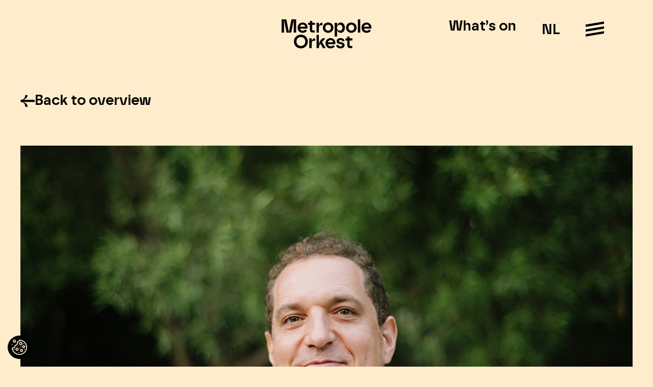

--- FILE ---
content_type: text/html; charset=UTF-8
request_url: https://www.mo.nl/en/2024/04/ade-2024-metropole-orkest-plays-50-years-of-j-dilla
body_size: 21533
content:
<!doctype html>
<html lang="en-US">
<head>
	<meta charset="UTF-8">
	<meta name="viewport" content="width=device-width, initial-scale=1">
	<link rel="profile" href="https://gmpg.org/xfn/11">
	<meta name='robots' content='index, follow, max-image-preview:large, max-snippet:-1, max-video-preview:-1' />
<link rel="alternate" href="https://www.mo.nl/2024/04/ade-2024-metropole-orkest-speelt-50-jaar-of-j-dilla" hreflang="nl" />
<link rel="alternate" href="https://www.mo.nl/en/2024/04/ade-2024-metropole-orkest-plays-50-years-of-j-dilla" hreflang="en" />

<!-- Google Tag Manager for WordPress by gtm4wp.com -->
<script data-cfasync="false" data-pagespeed-no-defer>
	var gtm4wp_datalayer_name = "dataLayer";
	var dataLayer = dataLayer || [];
</script>
<!-- End Google Tag Manager for WordPress by gtm4wp.com -->
	<!-- This site is optimized with the Yoast SEO plugin v26.6 - https://yoast.com/wordpress/plugins/seo/ -->
	<title>ADE 2024: Metropole Orkest plays 50 years of J. Dilla - Metropole Orkest</title>
	<link rel="canonical" href="https://www.mo.nl/en/2024/04/ade-2024-metropole-orkest-plays-50-years-of-j-dilla" />
	<meta property="og:locale" content="en_US" />
	<meta property="og:locale:alternate" content="nl_NL" />
	<meta property="og:type" content="article" />
	<meta property="og:title" content="ADE 2024: Metropole Orkest plays 50 years of J. Dilla - Metropole Orkest" />
	<meta property="og:url" content="https://www.mo.nl/en/2024/04/ade-2024-metropole-orkest-plays-50-years-of-j-dilla" />
	<meta property="og:site_name" content="Metropole Orkest" />
	<meta property="article:published_time" content="2024-04-24T07:46:45+00:00" />
	<meta property="article:modified_time" content="2024-11-18T15:36:16+00:00" />
	<meta property="og:image" content="https://www.mo.nl/content/uploads/2024/04/1140x720-8-13-23_DSC_2046-PHOTO-BY-HANNAH-ARISTA.jpg" />
	<meta property="og:image:width" content="1140" />
	<meta property="og:image:height" content="720" />
	<meta property="og:image:type" content="image/jpeg" />
	<meta name="author" content="metropole" />
	<meta name="twitter:card" content="summary_large_image" />
	<script type="application/ld+json" class="yoast-schema-graph">{"@context":"https://schema.org","@graph":[{"@type":"Article","@id":"https://www.mo.nl/en/2024/04/ade-2024-metropole-orkest-plays-50-years-of-j-dilla#article","isPartOf":{"@id":"https://www.mo.nl/en/2024/04/ade-2024-metropole-orkest-plays-50-years-of-j-dilla"},"author":{"name":"metropole","@id":"https://www.mo.nl/en/#/schema/person/fbddc081016bc6ce4959586cddf64bea"},"headline":"ADE 2024: Metropole Orkest plays 50 years of J. Dilla","datePublished":"2024-04-24T07:46:45+00:00","dateModified":"2024-11-18T15:36:16+00:00","mainEntityOfPage":{"@id":"https://www.mo.nl/en/2024/04/ade-2024-metropole-orkest-plays-50-years-of-j-dilla"},"wordCount":8,"publisher":{"@id":"https://www.mo.nl/en/#organization"},"image":{"@id":"https://www.mo.nl/en/2024/04/ade-2024-metropole-orkest-plays-50-years-of-j-dilla#primaryimage"},"thumbnailUrl":"https://www.mo.nl/content/uploads/2024/04/1140x720-8-13-23_DSC_2046-PHOTO-BY-HANNAH-ARISTA.jpg","articleSection":["Geen categorie"],"inLanguage":"en-US"},{"@type":"WebPage","@id":"https://www.mo.nl/en/2024/04/ade-2024-metropole-orkest-plays-50-years-of-j-dilla","url":"https://www.mo.nl/en/2024/04/ade-2024-metropole-orkest-plays-50-years-of-j-dilla","name":"ADE 2024: Metropole Orkest plays 50 years of J. Dilla - Metropole Orkest","isPartOf":{"@id":"https://www.mo.nl/en/#website"},"primaryImageOfPage":{"@id":"https://www.mo.nl/en/2024/04/ade-2024-metropole-orkest-plays-50-years-of-j-dilla#primaryimage"},"image":{"@id":"https://www.mo.nl/en/2024/04/ade-2024-metropole-orkest-plays-50-years-of-j-dilla#primaryimage"},"thumbnailUrl":"https://www.mo.nl/content/uploads/2024/04/1140x720-8-13-23_DSC_2046-PHOTO-BY-HANNAH-ARISTA.jpg","datePublished":"2024-04-24T07:46:45+00:00","dateModified":"2024-11-18T15:36:16+00:00","breadcrumb":{"@id":"https://www.mo.nl/en/2024/04/ade-2024-metropole-orkest-plays-50-years-of-j-dilla#breadcrumb"},"inLanguage":"en-US","potentialAction":[{"@type":"ReadAction","target":["https://www.mo.nl/en/2024/04/ade-2024-metropole-orkest-plays-50-years-of-j-dilla"]}]},{"@type":"ImageObject","inLanguage":"en-US","@id":"https://www.mo.nl/en/2024/04/ade-2024-metropole-orkest-plays-50-years-of-j-dilla#primaryimage","url":"https://www.mo.nl/content/uploads/2024/04/1140x720-8-13-23_DSC_2046-PHOTO-BY-HANNAH-ARISTA.jpg","contentUrl":"https://www.mo.nl/content/uploads/2024/04/1140x720-8-13-23_DSC_2046-PHOTO-BY-HANNAH-ARISTA.jpg","width":1140,"height":720},{"@type":"BreadcrumbList","@id":"https://www.mo.nl/en/2024/04/ade-2024-metropole-orkest-plays-50-years-of-j-dilla#breadcrumb","itemListElement":[{"@type":"ListItem","position":1,"name":"Home","item":"https://www.mo.nl/en/"},{"@type":"ListItem","position":2,"name":"ADE 2024: Metropole Orkest plays 50 years of J. Dilla"}]},{"@type":"WebSite","@id":"https://www.mo.nl/en/#website","url":"https://www.mo.nl/en/","name":"Metropole Orkest","description":"The World&#039;s Leading Pop &amp; Jazz Orchestra","publisher":{"@id":"https://www.mo.nl/en/#organization"},"potentialAction":[{"@type":"SearchAction","target":{"@type":"EntryPoint","urlTemplate":"https://www.mo.nl/en/?s={search_term_string}"},"query-input":{"@type":"PropertyValueSpecification","valueRequired":true,"valueName":"search_term_string"}}],"inLanguage":"en-US"},{"@type":"Organization","@id":"https://www.mo.nl/en/#organization","name":"Metropole Orkest","url":"https://www.mo.nl/en/","logo":{"@type":"ImageObject","inLanguage":"en-US","@id":"https://www.mo.nl/en/#/schema/logo/image/","url":"https://www.mo.nl/content/uploads/2022/05/mo-logo-4.png","contentUrl":"https://www.mo.nl/content/uploads/2022/05/mo-logo-4.png","width":500,"height":157,"caption":"Metropole Orkest"},"image":{"@id":"https://www.mo.nl/en/#/schema/logo/image/"}},{"@type":"Person","@id":"https://www.mo.nl/en/#/schema/person/fbddc081016bc6ce4959586cddf64bea","name":"metropole","image":{"@type":"ImageObject","inLanguage":"en-US","@id":"https://www.mo.nl/en/#/schema/person/image/","url":"https://secure.gravatar.com/avatar/50729b6c372fc8e654f12f7e089a13f4416f1c865502443a52dddbcf3bcfa962?s=96&d=mm&r=g","contentUrl":"https://secure.gravatar.com/avatar/50729b6c372fc8e654f12f7e089a13f4416f1c865502443a52dddbcf3bcfa962?s=96&d=mm&r=g","caption":"metropole"}}]}</script>
	<!-- / Yoast SEO plugin. -->


<link rel="alternate" type="application/rss+xml" title="Metropole Orkest &raquo; Feed" href="https://www.mo.nl/en/feed" />
<style id='wp-img-auto-sizes-contain-inline-css'>
img:is([sizes=auto i],[sizes^="auto," i]){contain-intrinsic-size:3000px 1500px}
/*# sourceURL=wp-img-auto-sizes-contain-inline-css */
</style>
<link rel='stylesheet' id='embedpress-css-css' href='https://www.mo.nl/content/plugins/embedpress/assets/css/embedpress.css?ver=1765983307' media='all' />
<link rel='stylesheet' id='embedpress-blocks-style-css' href='https://www.mo.nl/content/plugins/embedpress/assets/css/blocks.build.css?ver=1765983307' media='all' />
<link rel='stylesheet' id='embedpress-lazy-load-css-css' href='https://www.mo.nl/content/plugins/embedpress/assets/css/lazy-load.css?ver=1765983307' media='all' />
<link rel='stylesheet' id='wp-block-library-css' href='https://www.mo.nl/wp/wp-includes/css/dist/block-library/style.min.css?ver=6.9' media='all' />
<style id='global-styles-inline-css'>
:root{--wp--preset--aspect-ratio--square: 1;--wp--preset--aspect-ratio--4-3: 4/3;--wp--preset--aspect-ratio--3-4: 3/4;--wp--preset--aspect-ratio--3-2: 3/2;--wp--preset--aspect-ratio--2-3: 2/3;--wp--preset--aspect-ratio--16-9: 16/9;--wp--preset--aspect-ratio--9-16: 9/16;--wp--preset--color--black: #000000;--wp--preset--color--cyan-bluish-gray: #abb8c3;--wp--preset--color--white: #ffffff;--wp--preset--color--pale-pink: #f78da7;--wp--preset--color--vivid-red: #cf2e2e;--wp--preset--color--luminous-vivid-orange: #ff6900;--wp--preset--color--luminous-vivid-amber: #fcb900;--wp--preset--color--light-green-cyan: #7bdcb5;--wp--preset--color--vivid-green-cyan: #00d084;--wp--preset--color--pale-cyan-blue: #8ed1fc;--wp--preset--color--vivid-cyan-blue: #0693e3;--wp--preset--color--vivid-purple: #9b51e0;--wp--preset--gradient--vivid-cyan-blue-to-vivid-purple: linear-gradient(135deg,rgb(6,147,227) 0%,rgb(155,81,224) 100%);--wp--preset--gradient--light-green-cyan-to-vivid-green-cyan: linear-gradient(135deg,rgb(122,220,180) 0%,rgb(0,208,130) 100%);--wp--preset--gradient--luminous-vivid-amber-to-luminous-vivid-orange: linear-gradient(135deg,rgb(252,185,0) 0%,rgb(255,105,0) 100%);--wp--preset--gradient--luminous-vivid-orange-to-vivid-red: linear-gradient(135deg,rgb(255,105,0) 0%,rgb(207,46,46) 100%);--wp--preset--gradient--very-light-gray-to-cyan-bluish-gray: linear-gradient(135deg,rgb(238,238,238) 0%,rgb(169,184,195) 100%);--wp--preset--gradient--cool-to-warm-spectrum: linear-gradient(135deg,rgb(74,234,220) 0%,rgb(151,120,209) 20%,rgb(207,42,186) 40%,rgb(238,44,130) 60%,rgb(251,105,98) 80%,rgb(254,248,76) 100%);--wp--preset--gradient--blush-light-purple: linear-gradient(135deg,rgb(255,206,236) 0%,rgb(152,150,240) 100%);--wp--preset--gradient--blush-bordeaux: linear-gradient(135deg,rgb(254,205,165) 0%,rgb(254,45,45) 50%,rgb(107,0,62) 100%);--wp--preset--gradient--luminous-dusk: linear-gradient(135deg,rgb(255,203,112) 0%,rgb(199,81,192) 50%,rgb(65,88,208) 100%);--wp--preset--gradient--pale-ocean: linear-gradient(135deg,rgb(255,245,203) 0%,rgb(182,227,212) 50%,rgb(51,167,181) 100%);--wp--preset--gradient--electric-grass: linear-gradient(135deg,rgb(202,248,128) 0%,rgb(113,206,126) 100%);--wp--preset--gradient--midnight: linear-gradient(135deg,rgb(2,3,129) 0%,rgb(40,116,252) 100%);--wp--preset--font-size--small: 13px;--wp--preset--font-size--medium: 20px;--wp--preset--font-size--large: 36px;--wp--preset--font-size--x-large: 42px;--wp--preset--spacing--20: 0.44rem;--wp--preset--spacing--30: 0.67rem;--wp--preset--spacing--40: 1rem;--wp--preset--spacing--50: 1.5rem;--wp--preset--spacing--60: 2.25rem;--wp--preset--spacing--70: 3.38rem;--wp--preset--spacing--80: 5.06rem;--wp--preset--shadow--natural: 6px 6px 9px rgba(0, 0, 0, 0.2);--wp--preset--shadow--deep: 12px 12px 50px rgba(0, 0, 0, 0.4);--wp--preset--shadow--sharp: 6px 6px 0px rgba(0, 0, 0, 0.2);--wp--preset--shadow--outlined: 6px 6px 0px -3px rgb(255, 255, 255), 6px 6px rgb(0, 0, 0);--wp--preset--shadow--crisp: 6px 6px 0px rgb(0, 0, 0);}:root { --wp--style--global--content-size: 800px;--wp--style--global--wide-size: 1200px; }:where(body) { margin: 0; }.wp-site-blocks > .alignleft { float: left; margin-right: 2em; }.wp-site-blocks > .alignright { float: right; margin-left: 2em; }.wp-site-blocks > .aligncenter { justify-content: center; margin-left: auto; margin-right: auto; }:where(.wp-site-blocks) > * { margin-block-start: 24px; margin-block-end: 0; }:where(.wp-site-blocks) > :first-child { margin-block-start: 0; }:where(.wp-site-blocks) > :last-child { margin-block-end: 0; }:root { --wp--style--block-gap: 24px; }:root :where(.is-layout-flow) > :first-child{margin-block-start: 0;}:root :where(.is-layout-flow) > :last-child{margin-block-end: 0;}:root :where(.is-layout-flow) > *{margin-block-start: 24px;margin-block-end: 0;}:root :where(.is-layout-constrained) > :first-child{margin-block-start: 0;}:root :where(.is-layout-constrained) > :last-child{margin-block-end: 0;}:root :where(.is-layout-constrained) > *{margin-block-start: 24px;margin-block-end: 0;}:root :where(.is-layout-flex){gap: 24px;}:root :where(.is-layout-grid){gap: 24px;}.is-layout-flow > .alignleft{float: left;margin-inline-start: 0;margin-inline-end: 2em;}.is-layout-flow > .alignright{float: right;margin-inline-start: 2em;margin-inline-end: 0;}.is-layout-flow > .aligncenter{margin-left: auto !important;margin-right: auto !important;}.is-layout-constrained > .alignleft{float: left;margin-inline-start: 0;margin-inline-end: 2em;}.is-layout-constrained > .alignright{float: right;margin-inline-start: 2em;margin-inline-end: 0;}.is-layout-constrained > .aligncenter{margin-left: auto !important;margin-right: auto !important;}.is-layout-constrained > :where(:not(.alignleft):not(.alignright):not(.alignfull)){max-width: var(--wp--style--global--content-size);margin-left: auto !important;margin-right: auto !important;}.is-layout-constrained > .alignwide{max-width: var(--wp--style--global--wide-size);}body .is-layout-flex{display: flex;}.is-layout-flex{flex-wrap: wrap;align-items: center;}.is-layout-flex > :is(*, div){margin: 0;}body .is-layout-grid{display: grid;}.is-layout-grid > :is(*, div){margin: 0;}body{padding-top: 0px;padding-right: 0px;padding-bottom: 0px;padding-left: 0px;}a:where(:not(.wp-element-button)){text-decoration: underline;}:root :where(.wp-element-button, .wp-block-button__link){background-color: #32373c;border-width: 0;color: #fff;font-family: inherit;font-size: inherit;font-style: inherit;font-weight: inherit;letter-spacing: inherit;line-height: inherit;padding-top: calc(0.667em + 2px);padding-right: calc(1.333em + 2px);padding-bottom: calc(0.667em + 2px);padding-left: calc(1.333em + 2px);text-decoration: none;text-transform: inherit;}.has-black-color{color: var(--wp--preset--color--black) !important;}.has-cyan-bluish-gray-color{color: var(--wp--preset--color--cyan-bluish-gray) !important;}.has-white-color{color: var(--wp--preset--color--white) !important;}.has-pale-pink-color{color: var(--wp--preset--color--pale-pink) !important;}.has-vivid-red-color{color: var(--wp--preset--color--vivid-red) !important;}.has-luminous-vivid-orange-color{color: var(--wp--preset--color--luminous-vivid-orange) !important;}.has-luminous-vivid-amber-color{color: var(--wp--preset--color--luminous-vivid-amber) !important;}.has-light-green-cyan-color{color: var(--wp--preset--color--light-green-cyan) !important;}.has-vivid-green-cyan-color{color: var(--wp--preset--color--vivid-green-cyan) !important;}.has-pale-cyan-blue-color{color: var(--wp--preset--color--pale-cyan-blue) !important;}.has-vivid-cyan-blue-color{color: var(--wp--preset--color--vivid-cyan-blue) !important;}.has-vivid-purple-color{color: var(--wp--preset--color--vivid-purple) !important;}.has-black-background-color{background-color: var(--wp--preset--color--black) !important;}.has-cyan-bluish-gray-background-color{background-color: var(--wp--preset--color--cyan-bluish-gray) !important;}.has-white-background-color{background-color: var(--wp--preset--color--white) !important;}.has-pale-pink-background-color{background-color: var(--wp--preset--color--pale-pink) !important;}.has-vivid-red-background-color{background-color: var(--wp--preset--color--vivid-red) !important;}.has-luminous-vivid-orange-background-color{background-color: var(--wp--preset--color--luminous-vivid-orange) !important;}.has-luminous-vivid-amber-background-color{background-color: var(--wp--preset--color--luminous-vivid-amber) !important;}.has-light-green-cyan-background-color{background-color: var(--wp--preset--color--light-green-cyan) !important;}.has-vivid-green-cyan-background-color{background-color: var(--wp--preset--color--vivid-green-cyan) !important;}.has-pale-cyan-blue-background-color{background-color: var(--wp--preset--color--pale-cyan-blue) !important;}.has-vivid-cyan-blue-background-color{background-color: var(--wp--preset--color--vivid-cyan-blue) !important;}.has-vivid-purple-background-color{background-color: var(--wp--preset--color--vivid-purple) !important;}.has-black-border-color{border-color: var(--wp--preset--color--black) !important;}.has-cyan-bluish-gray-border-color{border-color: var(--wp--preset--color--cyan-bluish-gray) !important;}.has-white-border-color{border-color: var(--wp--preset--color--white) !important;}.has-pale-pink-border-color{border-color: var(--wp--preset--color--pale-pink) !important;}.has-vivid-red-border-color{border-color: var(--wp--preset--color--vivid-red) !important;}.has-luminous-vivid-orange-border-color{border-color: var(--wp--preset--color--luminous-vivid-orange) !important;}.has-luminous-vivid-amber-border-color{border-color: var(--wp--preset--color--luminous-vivid-amber) !important;}.has-light-green-cyan-border-color{border-color: var(--wp--preset--color--light-green-cyan) !important;}.has-vivid-green-cyan-border-color{border-color: var(--wp--preset--color--vivid-green-cyan) !important;}.has-pale-cyan-blue-border-color{border-color: var(--wp--preset--color--pale-cyan-blue) !important;}.has-vivid-cyan-blue-border-color{border-color: var(--wp--preset--color--vivid-cyan-blue) !important;}.has-vivid-purple-border-color{border-color: var(--wp--preset--color--vivid-purple) !important;}.has-vivid-cyan-blue-to-vivid-purple-gradient-background{background: var(--wp--preset--gradient--vivid-cyan-blue-to-vivid-purple) !important;}.has-light-green-cyan-to-vivid-green-cyan-gradient-background{background: var(--wp--preset--gradient--light-green-cyan-to-vivid-green-cyan) !important;}.has-luminous-vivid-amber-to-luminous-vivid-orange-gradient-background{background: var(--wp--preset--gradient--luminous-vivid-amber-to-luminous-vivid-orange) !important;}.has-luminous-vivid-orange-to-vivid-red-gradient-background{background: var(--wp--preset--gradient--luminous-vivid-orange-to-vivid-red) !important;}.has-very-light-gray-to-cyan-bluish-gray-gradient-background{background: var(--wp--preset--gradient--very-light-gray-to-cyan-bluish-gray) !important;}.has-cool-to-warm-spectrum-gradient-background{background: var(--wp--preset--gradient--cool-to-warm-spectrum) !important;}.has-blush-light-purple-gradient-background{background: var(--wp--preset--gradient--blush-light-purple) !important;}.has-blush-bordeaux-gradient-background{background: var(--wp--preset--gradient--blush-bordeaux) !important;}.has-luminous-dusk-gradient-background{background: var(--wp--preset--gradient--luminous-dusk) !important;}.has-pale-ocean-gradient-background{background: var(--wp--preset--gradient--pale-ocean) !important;}.has-electric-grass-gradient-background{background: var(--wp--preset--gradient--electric-grass) !important;}.has-midnight-gradient-background{background: var(--wp--preset--gradient--midnight) !important;}.has-small-font-size{font-size: var(--wp--preset--font-size--small) !important;}.has-medium-font-size{font-size: var(--wp--preset--font-size--medium) !important;}.has-large-font-size{font-size: var(--wp--preset--font-size--large) !important;}.has-x-large-font-size{font-size: var(--wp--preset--font-size--x-large) !important;}
:root :where(.wp-block-pullquote){font-size: 1.5em;line-height: 1.6;}
/*# sourceURL=global-styles-inline-css */
</style>
<link rel='stylesheet' id='custom-typekit-css-css' href='https://use.typekit.net/qmx2rxl.css?ver=2.1.0' media='all' />
<link rel='stylesheet' id='mo-elementor-css' href='https://www.mo.nl/content/themes/mo-elementor/style.css?ver=1.0.12' media='all' />
<link rel='stylesheet' id='select2-css-css' href='https://cdn.jsdelivr.net/npm/select2@4.1.0-rc.0/dist/css/select2.min.css?ver=6.9' media='all' />
<link rel='stylesheet' id='hello-elementor-css' href='https://www.mo.nl/content/themes/hello-elementor/assets/css/reset.css?ver=3.4.5' media='all' />
<link rel='stylesheet' id='hello-elementor-theme-style-css' href='https://www.mo.nl/content/themes/hello-elementor/assets/css/theme.css?ver=3.4.5' media='all' />
<link rel='stylesheet' id='hello-elementor-header-footer-css' href='https://www.mo.nl/content/themes/hello-elementor/assets/css/header-footer.css?ver=3.4.5' media='all' />
<link rel='stylesheet' id='elementor-frontend-css' href='https://www.mo.nl/content/plugins/elementor/assets/css/frontend.min.css?ver=3.34.0' media='all' />
<link rel='stylesheet' id='elementor-post-118030-css' href='https://www.mo.nl/content/uploads/elementor/css/post-118030.css?ver=1768293857' media='all' />
<link rel='stylesheet' id='widget-nav-menu-css' href='https://www.mo.nl/content/plugins/elementor-pro/assets/css/widget-nav-menu.min.css?ver=3.34.0' media='all' />
<link rel='stylesheet' id='widget-image-css' href='https://www.mo.nl/content/plugins/elementor/assets/css/widget-image.min.css?ver=3.34.0' media='all' />
<link rel='stylesheet' id='widget-heading-css' href='https://www.mo.nl/content/plugins/elementor/assets/css/widget-heading.min.css?ver=3.34.0' media='all' />
<link rel='stylesheet' id='eael-general-css' href='https://www.mo.nl/content/plugins/essential-addons-for-elementor-lite/assets/front-end/css/view/general.min.css?ver=6.5.5' media='all' />
<link rel='stylesheet' id='eael-121352-css' href='https://www.mo.nl/content/uploads/essential-addons-elementor/eael-121352.css?ver=1731947776' media='all' />
<link rel='stylesheet' id='widget-gallery-css' href='https://www.mo.nl/content/plugins/elementor-pro/assets/css/widget-gallery.min.css?ver=3.34.0' media='all' />
<link rel='stylesheet' id='elementor-gallery-css' href='https://www.mo.nl/content/plugins/elementor/assets/lib/e-gallery/css/e-gallery.min.css?ver=1.2.0' media='all' />
<link rel='stylesheet' id='e-transitions-css' href='https://www.mo.nl/content/plugins/elementor-pro/assets/css/conditionals/transitions.min.css?ver=3.34.0' media='all' />
<link rel='stylesheet' id='widget-social-icons-css' href='https://www.mo.nl/content/plugins/elementor/assets/css/widget-social-icons.min.css?ver=3.34.0' media='all' />
<link rel='stylesheet' id='e-apple-webkit-css' href='https://www.mo.nl/content/plugins/elementor/assets/css/conditionals/apple-webkit.min.css?ver=3.34.0' media='all' />
<link rel='stylesheet' id='external-image-css-css' href='https://www.mo.nl/content/plugins/websight-elementor-elements/widgets/external-image/css/external-image.css?ver=6.9' media='all' />
<link rel='stylesheet' id='elementor-post-121358-css' href='https://www.mo.nl/content/uploads/elementor/css/post-121358.css?ver=1768295131' media='all' />
<link rel='stylesheet' id='elementor-post-121352-css' href='https://www.mo.nl/content/uploads/elementor/css/post-121352.css?ver=1768293965' media='all' />
<link rel='stylesheet' id='elementor-post-121404-css' href='https://www.mo.nl/content/uploads/elementor/css/post-121404.css?ver=1768295131' media='all' />
<link rel='stylesheet' id='font-awesome-5-all-css' href='https://www.mo.nl/content/plugins/elementor/assets/lib/font-awesome/css/all.min.css?ver=6.5.5' media='all' />
<link rel='stylesheet' id='font-awesome-4-shim-css' href='https://www.mo.nl/content/plugins/elementor/assets/lib/font-awesome/css/v4-shims.min.css?ver=6.5.5' media='all' />
<link rel='stylesheet' id='elementor-gf-local-robotoslab-css' href='https://www.mo.nl/content/uploads/elementor/google-fonts/css/robotoslab.css?ver=1747238319' media='all' />
<script src="https://cdn.jsdelivr.net/npm/select2@4.1.0-rc.0/dist/js/select2.min.js?ver=6.9" id="select2-js-js"></script>
<script src="https://www.mo.nl/wp/wp-includes/js/jquery/jquery.min.js?ver=3.7.1" id="jquery-core-js"></script>
<script src="https://www.mo.nl/content/themes/mo-elementor/javascript/post.js?ver=6.9" id="crmplatform-form-js-js"></script>
<script src="https://www.mo.nl/wp/wp-includes/js/jquery/jquery-migrate.min.js?ver=3.4.1" id="jquery-migrate-js"></script>
<script src="https://www.mo.nl/content/plugins/elementor/assets/lib/font-awesome/js/v4-shims.min.js?ver=6.5.5" id="font-awesome-4-shim-js"></script>

<!-- Google Tag Manager for WordPress by gtm4wp.com -->
<!-- GTM Container placement set to footer -->
<script data-cfasync="false" data-pagespeed-no-defer>
	var dataLayer_content = {"pagePostType":"post","pagePostType2":"single-post","pageCategory":["geen-categorie"],"pagePostAuthor":"metropole"};
	dataLayer.push( dataLayer_content );
</script>
<script data-cfasync="false" data-pagespeed-no-defer>
(function(w,d,s,l,i){w[l]=w[l]||[];w[l].push({'gtm.start':
new Date().getTime(),event:'gtm.js'});var f=d.getElementsByTagName(s)[0],
j=d.createElement(s),dl=l!='dataLayer'?'&l='+l:'';j.async=true;j.src=
'//www.googletagmanager.com/gtm.js?id='+i+dl;f.parentNode.insertBefore(j,f);
})(window,document,'script','dataLayer','GTM-WHQMHT9');
</script>
<!-- End Google Tag Manager for WordPress by gtm4wp.com --><meta name="generator" content="Elementor 3.34.0; features: e_font_icon_svg, additional_custom_breakpoints; settings: css_print_method-external, google_font-enabled, font_display-swap">
			<style>
				.e-con.e-parent:nth-of-type(n+4):not(.e-lazyloaded):not(.e-no-lazyload),
				.e-con.e-parent:nth-of-type(n+4):not(.e-lazyloaded):not(.e-no-lazyload) * {
					background-image: none !important;
				}
				@media screen and (max-height: 1024px) {
					.e-con.e-parent:nth-of-type(n+3):not(.e-lazyloaded):not(.e-no-lazyload),
					.e-con.e-parent:nth-of-type(n+3):not(.e-lazyloaded):not(.e-no-lazyload) * {
						background-image: none !important;
					}
				}
				@media screen and (max-height: 640px) {
					.e-con.e-parent:nth-of-type(n+2):not(.e-lazyloaded):not(.e-no-lazyload),
					.e-con.e-parent:nth-of-type(n+2):not(.e-lazyloaded):not(.e-no-lazyload) * {
						background-image: none !important;
					}
				}
			</style>
						<meta name="theme-color" content="#FFECCC">
			<link rel="icon" href="https://www.mo.nl/content/uploads/2025/02/cropped-MET147612_Profielfoto_1000px_250124_V01-32x32.png" sizes="32x32" />
<link rel="icon" href="https://www.mo.nl/content/uploads/2025/02/cropped-MET147612_Profielfoto_1000px_250124_V01-192x192.png" sizes="192x192" />
<link rel="apple-touch-icon" href="https://www.mo.nl/content/uploads/2025/02/cropped-MET147612_Profielfoto_1000px_250124_V01-180x180.png" />
<meta name="msapplication-TileImage" content="https://www.mo.nl/content/uploads/2025/02/cropped-MET147612_Profielfoto_1000px_250124_V01-270x270.png" />
		<style id="wp-custom-css">
			#main-menu {
	overflow: auto;
	max-height: 100vh;
}		</style>
		<meta name="generator" content="WP Rocket 3.20.2" data-wpr-features="wpr_desktop" /></head>
<body class="wp-singular post-template-default single single-post postid-117762 single-format-standard wp-custom-logo wp-embed-responsive wp-theme-hello-elementor wp-child-theme-mo-elementor hello-elementor-default elementor-default elementor-kit-118030 elementor-page-121404">


<a class="skip-link screen-reader-text" href="#content">Skip to content</a>

		<header data-rocket-location-hash="e8681691932500d994052762c6927272" data-elementor-type="header" data-elementor-id="121358" class="elementor elementor-121358 elementor-location-header" data-elementor-post-type="elementor_library">
			<div data-rocket-location-hash="ecb7a1a9c06979bbf1c93ea82f020079" data-particle_enable="false" data-particle-mobile-disabled="false" class="elementor-element elementor-element-16c806c e-con-full e-flex e-con e-parent" data-id="16c806c" data-element_type="container" id="header">
		<div data-rocket-location-hash="89dc50bd8d11d720702fc28440d89de3" data-particle_enable="false" data-particle-mobile-disabled="false" class="elementor-element elementor-element-663b0ad e-con-full e-flex e-con e-child" data-id="663b0ad" data-element_type="container">
				<div class="elementor-element elementor-element-61f8974 elementor-nav-menu__align-center elementor-nav-menu--dropdown-none elementor-hidden-desktop elementor-hidden-tablet elementor-widget elementor-widget-nav-menu" data-id="61f8974" data-element_type="widget" data-settings="{&quot;layout&quot;:&quot;horizontal&quot;,&quot;submenu_icon&quot;:{&quot;value&quot;:&quot;&lt;svg aria-hidden=\&quot;true\&quot; class=\&quot;e-font-icon-svg e-fas-caret-down\&quot; viewBox=\&quot;0 0 320 512\&quot; xmlns=\&quot;http:\/\/www.w3.org\/2000\/svg\&quot;&gt;&lt;path d=\&quot;M31.3 192h257.3c17.8 0 26.7 21.5 14.1 34.1L174.1 354.8c-7.8 7.8-20.5 7.8-28.3 0L17.2 226.1C4.6 213.5 13.5 192 31.3 192z\&quot;&gt;&lt;\/path&gt;&lt;\/svg&gt;&quot;,&quot;library&quot;:&quot;fa-solid&quot;}}" data-widget_type="nav-menu.default">
				<div class="elementor-widget-container">
								<nav aria-label="Menu" class="elementor-nav-menu--main elementor-nav-menu__container elementor-nav-menu--layout-horizontal e--pointer-none">
				<ul id="menu-1-61f8974" class="elementor-nav-menu"><li class="lang-item lang-item-2 lang-item-nl lang-item-first menu-item menu-item-type-custom menu-item-object-custom menu-item-119945-nl"><a href="https://www.mo.nl/2024/04/ade-2024-metropole-orkest-speelt-50-jaar-of-j-dilla" hreflang="nl-NL" lang="nl-NL" class="elementor-item">NL</a></li>
</ul>			</nav>
						<nav class="elementor-nav-menu--dropdown elementor-nav-menu__container" aria-hidden="true">
				<ul id="menu-2-61f8974" class="elementor-nav-menu"><li class="lang-item lang-item-2 lang-item-nl lang-item-first menu-item menu-item-type-custom menu-item-object-custom menu-item-119945-nl"><a href="https://www.mo.nl/2024/04/ade-2024-metropole-orkest-speelt-50-jaar-of-j-dilla" hreflang="nl-NL" lang="nl-NL" class="elementor-item" tabindex="-1">NL</a></li>
</ul>			</nav>
						</div>
				</div>
				</div>
		<div data-rocket-location-hash="5c4052cfd8acaf77f65275c87528254d" data-particle_enable="false" data-particle-mobile-disabled="false" class="elementor-element elementor-element-7201ca3 e-con-full e-flex e-con e-child" data-id="7201ca3" data-element_type="container">
				<div class="elementor-element elementor-element-93ca33a elementor-widget elementor-widget-image" data-id="93ca33a" data-element_type="widget" data-widget_type="image.default">
				<div class="elementor-widget-container">
																<a href="https://www.mo.nl/en/">
							<img width="1" height="1" src="https://www.mo.nl/content/uploads/2024/10/logo_MO_zwart.svg" class="attachment-large size-large wp-image-118040" alt="" />								</a>
															</div>
				</div>
				</div>
		<div data-rocket-location-hash="092e8f3d68da64ad4e87c19ab08262be" data-particle_enable="false" data-particle-mobile-disabled="false" class="elementor-element elementor-element-1c2bf63 e-con-full e-flex e-con e-child" data-id="1c2bf63" data-element_type="container">
				<div class="elementor-element elementor-element-38127c5 elementor-hidden-mobile elementor-widget elementor-widget-heading" data-id="38127c5" data-element_type="widget" data-widget_type="heading.default">
				<div class="elementor-widget-container">
					<span class="elementor-heading-title elementor-size-default"><a href="https://www.mo.nl/en/agenda-en">What’s on</a></span>				</div>
				</div>
				<div class="elementor-element elementor-element-52802c3 elementor-nav-menu__align-center elementor-nav-menu--dropdown-none elementor-hidden-mobile elementor-widget elementor-widget-nav-menu" data-id="52802c3" data-element_type="widget" data-settings="{&quot;layout&quot;:&quot;horizontal&quot;,&quot;submenu_icon&quot;:{&quot;value&quot;:&quot;&lt;svg aria-hidden=\&quot;true\&quot; class=\&quot;e-font-icon-svg e-fas-caret-down\&quot; viewBox=\&quot;0 0 320 512\&quot; xmlns=\&quot;http:\/\/www.w3.org\/2000\/svg\&quot;&gt;&lt;path d=\&quot;M31.3 192h257.3c17.8 0 26.7 21.5 14.1 34.1L174.1 354.8c-7.8 7.8-20.5 7.8-28.3 0L17.2 226.1C4.6 213.5 13.5 192 31.3 192z\&quot;&gt;&lt;\/path&gt;&lt;\/svg&gt;&quot;,&quot;library&quot;:&quot;fa-solid&quot;}}" data-widget_type="nav-menu.default">
				<div class="elementor-widget-container">
								<nav aria-label="Menu" class="elementor-nav-menu--main elementor-nav-menu__container elementor-nav-menu--layout-horizontal e--pointer-none">
				<ul id="menu-1-52802c3" class="elementor-nav-menu"><li class="lang-item lang-item-2 lang-item-nl lang-item-first menu-item menu-item-type-custom menu-item-object-custom menu-item-119945-nl"><a href="https://www.mo.nl/2024/04/ade-2024-metropole-orkest-speelt-50-jaar-of-j-dilla" hreflang="nl-NL" lang="nl-NL" class="elementor-item">NL</a></li>
</ul>			</nav>
						<nav class="elementor-nav-menu--dropdown elementor-nav-menu__container" aria-hidden="true">
				<ul id="menu-2-52802c3" class="elementor-nav-menu"><li class="lang-item lang-item-2 lang-item-nl lang-item-first menu-item menu-item-type-custom menu-item-object-custom menu-item-119945-nl"><a href="https://www.mo.nl/2024/04/ade-2024-metropole-orkest-speelt-50-jaar-of-j-dilla" hreflang="nl-NL" lang="nl-NL" class="elementor-item" tabindex="-1">NL</a></li>
</ul>			</nav>
						</div>
				</div>
				<div class="elementor-element elementor-element-8451e05 elementor-view-default elementor-widget elementor-widget-icon" data-id="8451e05" data-element_type="widget" id="menu-show" data-widget_type="icon.default">
				<div class="elementor-widget-container">
							<div class="elementor-icon-wrapper">
			<div class="elementor-icon">
			<svg xmlns="http://www.w3.org/2000/svg" xmlns:xlink="http://www.w3.org/1999/xlink" id="Iconen" x="0px" y="0px" viewBox="0 0 40 40" style="enable-background:new 0 0 40 40;" xml:space="preserve"><path d="M39,4.5v4.8L1,15.5v-4.8L39,4.5L39,4.5z"></path><path d="M39,14.5v4.8L1,25.5v-4.8L39,14.5L39,14.5z"></path><path d="M39,24.5v4.8L1,35.5v-4.8L39,24.5L39,24.5z"></path></svg>			</div>
		</div>
						</div>
				</div>
				</div>
				</div>
				</header>
				<div data-rocket-location-hash="3c446fba2d76de136edae1dd3bbeb993" data-elementor-type="single-post" data-elementor-id="121404" class="elementor elementor-121404 elementor-location-single post-117762 post type-post status-publish format-standard has-post-thumbnail hentry category-geen-categorie" data-elementor-post-type="elementor_library">
			<div data-particle_enable="false" data-particle-mobile-disabled="false" class="elementor-element elementor-element-10ee90c1 e-flex e-con-boxed e-con e-parent" data-id="10ee90c1" data-element_type="container" data-settings="{&quot;background_background&quot;:&quot;classic&quot;}">
					<div data-rocket-location-hash="3f2ebbf863d4612ef775d00659a69d20" class="e-con-inner">
				<div class="elementor-element elementor-element-1524b15b elementor-align-left elementor-widget elementor-widget-button" data-id="1524b15b" data-element_type="widget" data-widget_type="button.default">
				<div class="elementor-widget-container">
									<div class="elementor-button-wrapper">
					<a class="elementor-button elementor-button-link elementor-size-sm" href="https://www.mo.nl/en/news">
						<span class="elementor-button-content-wrapper">
						<span class="elementor-button-icon">
				<svg xmlns="http://www.w3.org/2000/svg" width="32" height="28" viewBox="0 0 32 28" fill="none"><path d="M2.89031 16.72C8.49031 16.72 16.0903 19.8 16.0903 27.6L10.8103 27.6C10.8103 18.52 4.37031 16.84 0.610306 16.84L0.610306 11.56C4.37031 11.56 10.8103 9.88001 10.8103 0.80001L16.0903 0.80001C16.0903 8.60001 8.49031 11.68 2.89031 11.68L31.9703 11.68L31.9703 16.72L2.89031 16.72Z" fill="black"></path></svg>			</span>
									<span class="elementor-button-text">Back to overview</span>
					</span>
					</a>
				</div>
								</div>
				</div>
					</div>
				</div>
		<div data-rocket-location-hash="a3dd68f4d2c7447f9c2f2406bb0ffeaa" data-particle_enable="false" data-particle-mobile-disabled="false" class="elementor-element elementor-element-62bdd50e e-flex e-con-boxed e-con e-parent" data-id="62bdd50e" data-element_type="container">
					<div data-rocket-location-hash="547ec2470d2bda10abb0f19dcabad963" class="e-con-inner">
				<div class="elementor-element elementor-element-2d144856 elementor-widget elementor-widget-image" data-id="2d144856" data-element_type="widget" data-widget_type="image.default">
				<div class="elementor-widget-container">
															<img width="1140" height="720" src="https://www.mo.nl/content/uploads/2024/04/1140x720-8-13-23_DSC_2046-PHOTO-BY-HANNAH-ARISTA.jpg" class="attachment-1536x1536 size-1536x1536 wp-image-117746" alt="" srcset="https://www.mo.nl/content/uploads/2024/04/1140x720-8-13-23_DSC_2046-PHOTO-BY-HANNAH-ARISTA.jpg 1140w, https://www.mo.nl/content/uploads/2024/04/1140x720-8-13-23_DSC_2046-PHOTO-BY-HANNAH-ARISTA-300x189.jpg 300w, https://www.mo.nl/content/uploads/2024/04/1140x720-8-13-23_DSC_2046-PHOTO-BY-HANNAH-ARISTA-1024x647.jpg 1024w, https://www.mo.nl/content/uploads/2024/04/1140x720-8-13-23_DSC_2046-PHOTO-BY-HANNAH-ARISTA-768x485.jpg 768w, https://www.mo.nl/content/uploads/2024/04/1140x720-8-13-23_DSC_2046-PHOTO-BY-HANNAH-ARISTA-480x303.jpg 480w" sizes="(max-width: 1140px) 100vw, 1140px" />															</div>
				</div>
					</div>
				</div>
		<div data-rocket-location-hash="a7bf37e453802d31330330c064337f39" data-particle_enable="false" data-particle-mobile-disabled="false" class="elementor-element elementor-element-15100c91 e-flex e-con-boxed e-con e-parent" data-id="15100c91" data-element_type="container">
					<div data-rocket-location-hash="29743844a7df5f50a85b29dbbb22a255" class="e-con-inner">
		<div data-particle_enable="false" data-particle-mobile-disabled="false" class="elementor-element elementor-element-292ad86c e-con-full e-flex e-con e-child" data-id="292ad86c" data-element_type="container" data-settings="{&quot;background_background&quot;:&quot;classic&quot;}">
				</div>
		<div data-particle_enable="false" data-particle-mobile-disabled="false" class="elementor-element elementor-element-3c219ee2 e-con-full e-flex e-con e-child" data-id="3c219ee2" data-element_type="container" data-settings="{&quot;background_background&quot;:&quot;classic&quot;}">
				</div>
					</div>
				</div>
		<div data-rocket-location-hash="c15325f86e48f1623452cb1e4c280e16" data-particle_enable="false" data-particle-mobile-disabled="false" class="elementor-element elementor-element-337c975d e-flex e-con-boxed e-con e-parent" data-id="337c975d" data-element_type="container">
					<div data-rocket-location-hash="4bcced5dacfc99884bf5fb20cef12e85" class="e-con-inner">
				<div class="elementor-element elementor-element-1d4c7b8e elementor-widget elementor-widget-heading" data-id="1d4c7b8e" data-element_type="widget" data-widget_type="heading.default">
				<div class="elementor-widget-container">
					<h1 class="elementor-heading-title elementor-size-default">ADE 2024: Metropole Orkest plays 50 years of J. Dilla</h1>				</div>
				</div>
					</div>
				</div>
		<div data-rocket-location-hash="d0ef638b99064b5e698e54a1be57d7aa" data-particle_enable="false" data-particle-mobile-disabled="false" class="elementor-element elementor-element-4d392e40 e-flex e-con-boxed e-con e-parent" data-id="4d392e40" data-element_type="container">
					<div data-rocket-location-hash="c2f261e139443c84ca60cc6cb3d5634c" class="e-con-inner">
				<div class="elementor-element elementor-element-8c40449 elementor-widget elementor-widget-acf-layout" data-id="8c40449" data-element_type="widget" data-widget_type="acf-layout.default">
				<div class="elementor-widget-container">
									<p>On Wednesday, October 16, the Metropole Orkest traditionally hosts the opening concert of the Amsterdam Dance Event (ADE), the world’s largest festival and conference for electronic music. This year, in collaboration with multi-instrumentalist and composer Miguel Atwood-Ferguson, they present a special tribute to J Dilla, who would have turned 50 this year. Dilla is considered one of the most influential producers and is a great inspiration for electronic music as we know it today. Dilla’s mother, Maureen Yancey, better known as Ma Dukes, is this year’s guest of honor at ADE and will open the concert on behalf of Dilla’s family.<br />
Legendary producer J Dilla, by using the MPC sampler in an innovative way, managed to develop a unique ‘laid-back’ style that took instrumental hiphop to new musical heights. To this day, this recognizable style plays an important role in all forms of electronic music. The work of the producer, who died in 2006, inspired Miguel Atwood-Ferguson and producer Carlos Nino to create ‘Suite For Ma Dukes.’ What began in 2009 as a tribute in the form of a short EP grew into a series of live shows around the world. Because Dilla would have turned 50 this year and given his major influence on electronic music, the show is coming to ADE and will be performed by the Metropole Orkest for the first time.</p>
<p>In recent years, the opening concert at the Melkweg has become an innovative and impressive part of the Amsterdam Dance Event. After previous successful collaborations with Henrik Schwarz (2016), Jameszoo (2017), Colin Benders (2018), SOHN (2019), Weval (2021), Suzanne Ciani (2022), and Tinlicker (2023), this year the Metropole Orkest explores a different side of electronic music, that of crossover with hip-hop.</p>
<p><a href="https://www.mo.nl/en/agenda/2024-en/ade-2024-metropole-orkest-plays-50-years-of-dilla-2">Ticket sales for these concert can be find over here.</a></p>
								</div>
				</div>
					</div>
				</div>
		<div data-rocket-location-hash="51625f650c87885d8e716d6c37d5f43e" data-particle_enable="false" data-particle-mobile-disabled="false" class="elementor-element elementor-element-5051706a e-flex e-con-boxed e-con e-parent" data-id="5051706a" data-element_type="container">
					<div data-rocket-location-hash="9df018fcc06d2a8d86518aee4205e42f" class="e-con-inner">
				<div class="elementor-element elementor-element-276b245f elementor-widget elementor-widget-heading" data-id="276b245f" data-element_type="widget" data-widget_type="heading.default">
				<div class="elementor-widget-container">
					<div class="elementor-heading-title elementor-size-default">Published: Wednesday April 24 2024</div>				</div>
				</div>
					</div>
				</div>
		<div data-rocket-location-hash="11edab7fde629f635e1ad6009f39cbf8" data-particle_enable="false" data-particle-mobile-disabled="false" class="elementor-element elementor-element-1681023 e-con-full e-flex e-con e-parent" data-id="1681023" data-element_type="container">
				<div data-rocket-location-hash="7c8f04fe4b01d66c5530b34f4b8c7d4e" class="elementor-element elementor-element-c0134ae elementor-widget elementor-widget-template" data-id="c0134ae" data-element_type="widget" data-widget_type="template.default">
				<div class="elementor-widget-container">
							<div class="elementor-template">
					<div data-elementor-type="container" data-elementor-id="123924" class="elementor elementor-123924" data-elementor-post-type="elementor_library">
				<div data-particle_enable="false" data-particle-mobile-disabled="false" class="elementor-element elementor-element-3f58bdfe cta-color e-flex e-con-boxed e-con e-parent" data-id="3f58bdfe" data-element_type="container" data-settings="{&quot;background_background&quot;:&quot;classic&quot;}">
					<div class="e-con-inner">
		<div data-particle_enable="false" data-particle-mobile-disabled="false" class="elementor-element elementor-element-3dd6d9d2 e-con-full e-flex e-con e-child" data-id="3dd6d9d2" data-element_type="container">
				<div class="elementor-element elementor-element-1cad9f5 elementor-widget elementor-widget-heading" data-id="1cad9f5" data-element_type="widget" data-widget_type="heading.default">
				<div class="elementor-widget-container">
					<h3 class="elementor-heading-title elementor-size-default">Become a friend of the Metropole Orkest</h3>				</div>
				</div>
				<div class="elementor-element elementor-element-56050071 elementor-widget elementor-widget-text-editor" data-id="56050071" data-element_type="widget" data-widget_type="text-editor.default">
				<div class="elementor-widget-container">
									<p>and contribute to educational projects and the preservation of Dutch heritage.</p>								</div>
				</div>
				</div>
		<div data-particle_enable="false" data-particle-mobile-disabled="false" class="elementor-element elementor-element-3c6d5819 e-con-full e-flex e-con e-child" data-id="3c6d5819" data-element_type="container">
				<div class="elementor-element elementor-element-64afa9d8 elementor-align-right elementor-mobile-align-left elementor-widget elementor-widget-button" data-id="64afa9d8" data-element_type="widget" data-widget_type="button.default">
				<div class="elementor-widget-container">
									<div class="elementor-button-wrapper">
					<a class="elementor-button elementor-button-link elementor-size-sm" href="https://www.mo.nl/en/support-en">
						<span class="elementor-button-content-wrapper">
									<span class="elementor-button-text">Support and donate</span>
					</span>
					</a>
				</div>
								</div>
				</div>
				</div>
					</div>
				</div>
				</div>
				</div>
						</div>
				</div>
				</div>
				</div>
				<footer data-elementor-type="footer" data-elementor-id="121352" class="elementor elementor-121352 elementor-location-footer" data-elementor-post-type="elementor_library">
			<div data-particle_enable="false" data-particle-mobile-disabled="false" class="elementor-element elementor-element-fcb05b3 e-flex e-con-boxed e-con e-parent" data-id="fcb05b3" data-element_type="container" id="top-footer" data-settings="{&quot;background_background&quot;:&quot;classic&quot;}">
					<div class="e-con-inner">
		<div data-particle_enable="false" data-particle-mobile-disabled="false" class="elementor-element elementor-element-a94c896 e-con-full e-flex e-con e-child" data-id="a94c896" data-element_type="container">
				<div class="elementor-element elementor-element-4107086 elementor-widget elementor-widget-heading" data-id="4107086" data-element_type="widget" data-widget_type="heading.default">
				<div class="elementor-widget-container">
					<h5 class="elementor-heading-title elementor-size-default">The Metropole Orkest is made possible by:</h5>				</div>
				</div>
				</div>
		<div data-particle_enable="false" data-particle-mobile-disabled="false" class="elementor-element elementor-element-7e49f65 e-con-full e-flex e-con e-child" data-id="7e49f65" data-element_type="container">
				<div class="elementor-element elementor-element-37c17d1 elementor-widget elementor-widget-heading" data-id="37c17d1" data-element_type="widget" data-widget_type="heading.default">
				<div class="elementor-widget-container">
					<h6 class="elementor-heading-title elementor-size-default">Subsidies</h6>				</div>
				</div>
				<div class="elementor-element elementor-element-f254c8a elementor-widget elementor-widget-image" data-id="f254c8a" data-element_type="widget" data-widget_type="image.default">
				<div class="elementor-widget-container">
															<img width="500" height="200" src="https://www.mo.nl/content/uploads/2024/11/logo_min-onderwijs-cultuur-wetenschap.png" class="attachment-large size-large wp-image-118184" alt="" srcset="https://www.mo.nl/content/uploads/2024/11/logo_min-onderwijs-cultuur-wetenschap.png 500w, https://www.mo.nl/content/uploads/2024/11/logo_min-onderwijs-cultuur-wetenschap-300x120.png 300w" sizes="(max-width: 500px) 100vw, 500px" />															</div>
				</div>
				</div>
		<div data-particle_enable="false" data-particle-mobile-disabled="false" class="elementor-element elementor-element-5ae613d e-con-full e-flex e-con e-child" data-id="5ae613d" data-element_type="container">
				<div class="elementor-element elementor-element-a928345 elementor-widget elementor-widget-heading" data-id="a928345" data-element_type="widget" data-widget_type="heading.default">
				<div class="elementor-widget-container">
					<h6 class="elementor-heading-title elementor-size-default">Sponsors and partners</h6>				</div>
				</div>
				<div class="elementor-element elementor-element-7c963bb elementor-hidden-desktop elementor-hidden-tablet elementor-hidden-mobile elementor-widget elementor-widget-gallery" data-id="7c963bb" data-element_type="widget" data-settings="{&quot;columns&quot;:6,&quot;gap&quot;:{&quot;unit&quot;:&quot;px&quot;,&quot;size&quot;:0,&quot;sizes&quot;:[]},&quot;aspect_ratio&quot;:&quot;16:9&quot;,&quot;columns_tablet&quot;:4,&quot;columns_mobile&quot;:3,&quot;lazyload&quot;:&quot;yes&quot;,&quot;gallery_layout&quot;:&quot;grid&quot;,&quot;gap_tablet&quot;:{&quot;unit&quot;:&quot;px&quot;,&quot;size&quot;:10,&quot;sizes&quot;:[]},&quot;gap_mobile&quot;:{&quot;unit&quot;:&quot;px&quot;,&quot;size&quot;:10,&quot;sizes&quot;:[]},&quot;content_hover_animation&quot;:&quot;fade-in&quot;}" data-widget_type="gallery.default">
				<div class="elementor-widget-container">
							<div class="elementor-gallery__container">
							<div class="e-gallery-item elementor-gallery-item elementor-animated-content">
					<div class="e-gallery-image elementor-gallery-item__image" data-thumbnail="https://www.mo.nl/content/uploads/elementor/thumbs/logo_2CoolMonkeys-r105cp7d5oot4ju18a8z75x149jakn0yazqqrby8h4.png" data-width="250" data-height="100" aria-label="" role="img" ></div>
														</div>
							<div class="e-gallery-item elementor-gallery-item elementor-animated-content">
					<div class="e-gallery-image elementor-gallery-item__image" data-thumbnail="https://www.mo.nl/content/uploads/elementor/thumbs/logo_capability-r105cp7d5oot4ju18a8z75x149jakn0yazqqrby8h4.png" data-width="250" data-height="100" aria-label="" role="img" ></div>
														</div>
							<div class="e-gallery-item elementor-gallery-item elementor-animated-content">
					<div class="e-gallery-image elementor-gallery-item__image" data-thumbnail="https://www.mo.nl/content/uploads/elementor/thumbs/logo_clubMO-r105cp7d5oot4ju18a8z75x149jakn0yazqqrby8h4.png" data-width="250" data-height="100" aria-label="" role="img" ></div>
														</div>
							<div class="e-gallery-item elementor-gallery-item elementor-animated-content">
					<div class="e-gallery-image elementor-gallery-item__image" data-thumbnail="https://www.mo.nl/content/uploads/elementor/thumbs/logo_het-Cultuurfonds-r105cp7d5oot4ju18a8z75x149jakn0yazqqrby8h4.png" data-width="250" data-height="100" aria-label="" role="img" ></div>
														</div>
							<div class="e-gallery-item elementor-gallery-item elementor-animated-content">
					<div class="e-gallery-image elementor-gallery-item__image" data-thumbnail="https://www.mo.nl/content/uploads/elementor/thumbs/logo_House-of-Performance-r105cp7d5oot4ju18a8z75x149jakn0yazqqrby8h4.png" data-width="250" data-height="100" aria-label="" role="img" ></div>
														</div>
							<div class="e-gallery-item elementor-gallery-item elementor-animated-content">
					<div class="e-gallery-image elementor-gallery-item__image" data-thumbnail="https://www.mo.nl/content/uploads/elementor/thumbs/logo_Keep-an-Eye-r105cp7d5oot4ju18a8z75x149jakn0yazqqrby8h4.png" data-width="250" data-height="100" aria-label="" role="img" ></div>
														</div>
							<div class="e-gallery-item elementor-gallery-item elementor-animated-content">
					<div class="e-gallery-image elementor-gallery-item__image" data-thumbnail="https://www.mo.nl/content/uploads/elementor/thumbs/logo_nO-r105cp7d5oot4ju18a8z75x149jakn0yazqqrby8h4.png" data-width="250" data-height="100" aria-label="" role="img" ></div>
														</div>
							<div class="e-gallery-item elementor-gallery-item elementor-animated-content">
					<div class="e-gallery-image elementor-gallery-item__image" data-thumbnail="https://www.mo.nl/content/uploads/elementor/thumbs/logo_POPcoalitie-r105cp7d5oot4ju18a8z75x149jakn0yazqqrby8h4.png" data-width="250" data-height="100" aria-label="" role="img" ></div>
														</div>
							<div class="e-gallery-item elementor-gallery-item elementor-animated-content">
					<div class="e-gallery-image elementor-gallery-item__image" data-thumbnail="https://www.mo.nl/content/uploads/elementor/thumbs/logo_Repeat-r105cp7d5oot4ju18a8z75x149jakn0yazqqrby8h4.png" data-width="250" data-height="100" aria-label="" role="img" ></div>
														</div>
							<div class="e-gallery-item elementor-gallery-item elementor-animated-content">
					<div class="e-gallery-image elementor-gallery-item__image" data-thumbnail="https://www.mo.nl/content/uploads/elementor/thumbs/logo_Sena-r105cp7d5oot4ju18a8z75x149jakn0yazqqrby8h4.png" data-width="250" data-height="100" aria-label="" role="img" ></div>
														</div>
							<div class="e-gallery-item elementor-gallery-item elementor-animated-content">
					<div class="e-gallery-image elementor-gallery-item__image" data-thumbnail="https://www.mo.nl/content/uploads/elementor/thumbs/logo_Ziggo-r105cp7d5oot4ju18a8z75x149jakn0yazqqrby8h4.png" data-width="250" data-height="100" aria-label="" role="img" ></div>
														</div>
					</div>
					</div>
				</div>
				<div class="elementor-element elementor-element-5438010 eael-fg-card-content-align-left elementor-widget elementor-widget-eael-filterable-gallery" data-id="5438010" data-element_type="widget" data-settings="{&quot;photo_gallery&quot;:&quot;yes&quot;,&quot;pagination&quot;:&quot;false&quot;}" data-widget_type="eael-filterable-gallery.default">
				<div class="elementor-widget-container">
					<style id="eael-fg-inline-css-5438010">@media only screen and (max-width: 2399px) {
					.elementor-element.elementor-element-5438010 .eael-filterable-gallery-item-wrap {
					        width: 16.666666666667%;
					    }
					}@media only screen and (max-width: 1024px) {
					.elementor-element.elementor-element-5438010  .eael-filterable-gallery-item-wrap {
					        width: 25%;
					    }
					}@media only screen and (max-width: 767px) {
					.elementor-element.elementor-element-5438010  .eael-filterable-gallery-item-wrap {
					        width: 33.333333333333%;
					    }
					}</style>        <div id="eael-filter-gallery-wrapper-5438010" class="eael-filter-gallery-wrapper" data-layout-mode="card" data-breakpoints="{&quot;mobile&quot;:{&quot;label&quot;:&quot;Mobile Portrait&quot;,&quot;value&quot;:767,&quot;default_value&quot;:767,&quot;direction&quot;:&quot;max&quot;,&quot;is_enabled&quot;:true},&quot;mobile_extra&quot;:{&quot;label&quot;:&quot;Mobile Landscape&quot;,&quot;value&quot;:880,&quot;default_value&quot;:880,&quot;direction&quot;:&quot;max&quot;,&quot;is_enabled&quot;:false},&quot;tablet&quot;:{&quot;label&quot;:&quot;Tablet Portrait&quot;,&quot;value&quot;:1024,&quot;default_value&quot;:1024,&quot;direction&quot;:&quot;max&quot;,&quot;is_enabled&quot;:true},&quot;tablet_extra&quot;:{&quot;label&quot;:&quot;Tablet Landscape&quot;,&quot;value&quot;:1280,&quot;default_value&quot;:1200,&quot;direction&quot;:&quot;max&quot;,&quot;is_enabled&quot;:false},&quot;laptop&quot;:{&quot;label&quot;:&quot;Laptop&quot;,&quot;value&quot;:1366,&quot;default_value&quot;:1366,&quot;direction&quot;:&quot;max&quot;,&quot;is_enabled&quot;:false},&quot;widescreen&quot;:{&quot;label&quot;:&quot;Widescreen&quot;,&quot;value&quot;:2400,&quot;default_value&quot;:2400,&quot;direction&quot;:&quot;min&quot;,&quot;is_enabled&quot;:false}}" data-default_control_key="0" data-custom_default_control="1">
                    <div class="eael-filter-gallery-container eael-filter-gallery-grid" data-images-per-page="" data-total-gallery-items="8" data-nomore-item-text="" data-is-randomize="no" data-settings="{&quot;grid_style&quot;:&quot;grid&quot;,&quot;popup&quot;:&quot;none&quot;,&quot;duration&quot;:500,&quot;gallery_enabled&quot;:&quot;yes&quot;,&quot;video_gallery_yt_privacy&quot;:&quot;&quot;,&quot;control_all_text&quot;:null,&quot;post_id&quot;:117762,&quot;widget_id&quot;:&quot;5438010&quot;}" data-search-all="" data-gallery-items="[base64]" data-init-show="12">
            <div class="eael-filterable-gallery-item-wrap">
				<div class="eael-gallery-grid-item"><a href="https://highberg.com/nl/producten/house-of-performance-is-highberg" target="_blank"><div class="gallery-item-thumbnail-wrap"><img src="https://www.mo.nl/content/uploads/2024/11/logo_House-of-Performance.png" data-lazy-src="https://www.mo.nl/content/uploads/2024/11/logo_House-of-Performance.png" alt="House of Performance" class="gallery-item-thumbnail"></div></a><div class="gallery-item-caption-wrap caption-style-card "><div class="gallery-item-caption-over"><h2 class="fg-item-title">House of Performance</h2></div></div></div></div><div class="eael-filterable-gallery-item-wrap">
				<div class="eael-gallery-grid-item"><a href="https://www.mo.nl/support/club-mo"><div class="gallery-item-thumbnail-wrap"><img src="https://www.mo.nl/content/uploads/2025/02/Naamloos-1.png" data-lazy-src="https://www.mo.nl/content/uploads/2025/02/Naamloos-1.png" alt="Club Mo" class="gallery-item-thumbnail"></div></a><div class="gallery-item-caption-wrap caption-style-card "><div class="gallery-item-caption-over"><h2 class="fg-item-title">Club Mo</h2></div></div></div></div><div class="eael-filterable-gallery-item-wrap">
				<div class="eael-gallery-grid-item"><a href="https://www.onlyformen.nl/" target="_blank"><div class="gallery-item-thumbnail-wrap"><img src="https://www.mo.nl/content/uploads/2024/11/logo_OFM.png" data-lazy-src="https://www.mo.nl/content/uploads/2024/11/logo_OFM.png" alt="OFM" class="gallery-item-thumbnail"></div></a><div class="gallery-item-caption-wrap caption-style-card "><div class="gallery-item-caption-over"><h2 class="fg-item-title">OFM</h2></div></div></div></div><div class="eael-filterable-gallery-item-wrap">
				<div class="eael-gallery-grid-item"><a href="https://www.cultuurfonds.nl/" target="_blank"><div class="gallery-item-thumbnail-wrap"><img src="https://www.mo.nl/content/uploads/2024/11/logo_het-Cultuurfonds-2.png" data-lazy-src="https://www.mo.nl/content/uploads/2024/11/logo_het-Cultuurfonds-2.png" alt="Cultuurfonds" class="gallery-item-thumbnail"></div></a><div class="gallery-item-caption-wrap caption-style-card "><div class="gallery-item-caption-over"><h2 class="fg-item-title">Cultuurfonds</h2></div></div></div></div><div class="eael-filterable-gallery-item-wrap">
				<div class="eael-gallery-grid-item"><a href="https://www.keepaneye.nl/" target="_blank"><div class="gallery-item-thumbnail-wrap"><img src="https://www.mo.nl/content/uploads/2024/11/logo_Keep-an-Eye.png" data-lazy-src="https://www.mo.nl/content/uploads/2024/11/logo_Keep-an-Eye.png" alt="Keep an Eye Foundation" class="gallery-item-thumbnail"></div></a><div class="gallery-item-caption-wrap caption-style-card "><div class="gallery-item-caption-over"><h2 class="fg-item-title">Keep an Eye Foundation</h2></div></div></div></div><div class="eael-filterable-gallery-item-wrap">
				<div class="eael-gallery-grid-item"><a href="https://www.sena.nl/nl/" target="_blank"><div class="gallery-item-thumbnail-wrap"><img src="https://www.mo.nl/content/uploads/2024/11/logo_Sena.png" data-lazy-src="https://www.mo.nl/content/uploads/2024/11/logo_Sena.png" alt="Sena" class="gallery-item-thumbnail"></div></a><div class="gallery-item-caption-wrap caption-style-card "><div class="gallery-item-caption-over"><h2 class="fg-item-title">Sena</h2></div></div></div></div><div class="eael-filterable-gallery-item-wrap">
				<div class="eael-gallery-grid-item"><a href="https://vvno.nl/" target="_blank"><div class="gallery-item-thumbnail-wrap"><img src="https://www.mo.nl/content/uploads/2024/11/logo_nO.png" data-lazy-src="https://www.mo.nl/content/uploads/2024/11/logo_nO.png" alt="VVNO" class="gallery-item-thumbnail"></div></a><div class="gallery-item-caption-wrap caption-style-card "><div class="gallery-item-caption-over"><h2 class="fg-item-title">VVNO</h2></div></div></div></div><div class="eael-filterable-gallery-item-wrap">
				<div class="eael-gallery-grid-item"><a href="https://www.rjmfiscaal.nl" target="_blank"><div class="gallery-item-thumbnail-wrap"><img src="https://www.mo.nl/content/uploads/2024/11/logo_RJM-Fiscaal.png" data-lazy-src="https://www.mo.nl/content/uploads/2024/11/logo_RJM-Fiscaal.png" alt="RJM Fiscaal" class="gallery-item-thumbnail"></div></a><div class="gallery-item-caption-wrap caption-style-card "><div class="gallery-item-caption-over"><h2 class="fg-item-title">RJM Fiscaal</h2></div></div></div></div>        </div>
                </div>
        
        				</div>
				</div>
				</div>
					</div>
				</div>
		<div data-particle_enable="false" data-particle-mobile-disabled="false" class="elementor-element elementor-element-87bb42d e-con-full e-flex e-con e-parent" data-id="87bb42d" data-element_type="container" id="sub-footer-top" data-settings="{&quot;background_background&quot;:&quot;classic&quot;}">
		<div data-particle_enable="false" data-particle-mobile-disabled="false" class="elementor-element elementor-element-03abdac e-con-full e-flex e-con e-child" data-id="03abdac" data-element_type="container" data-settings="{&quot;background_background&quot;:&quot;classic&quot;}">
				</div>
		<div data-particle_enable="false" data-particle-mobile-disabled="false" class="elementor-element elementor-element-d2c1254 e-con-full e-flex e-con e-child" data-id="d2c1254" data-element_type="container" data-settings="{&quot;background_background&quot;:&quot;classic&quot;}">
				</div>
		<div data-particle_enable="false" data-particle-mobile-disabled="false" class="elementor-element elementor-element-a86898d e-con-full elementor-hidden-mobile e-flex e-con e-child" data-id="a86898d" data-element_type="container" data-settings="{&quot;background_background&quot;:&quot;classic&quot;}">
				</div>
				</div>
		<div data-particle_enable="false" data-particle-mobile-disabled="false" class="elementor-element elementor-element-d46d8a8 e-con-full e-flex e-con e-parent" data-id="d46d8a8" data-element_type="container" id="bottom-footer" data-settings="{&quot;background_background&quot;:&quot;classic&quot;}">
		<div data-particle_enable="false" data-particle-mobile-disabled="false" class="elementor-element elementor-element-5d91a11 e-con-full e-flex e-con e-child" data-id="5d91a11" data-element_type="container" data-settings="{&quot;background_background&quot;:&quot;classic&quot;}">
				<div class="elementor-element elementor-element-256fff5 elementor-widget elementor-widget-text-editor" data-id="256fff5" data-element_type="widget" data-widget_type="text-editor.default">
				<div class="elementor-widget-container">
									<p>Heuvellaan 33<br />1217 JL Hilversum</p>								</div>
				</div>
				<div class="elementor-element elementor-element-35a7fa9 elementor-widget elementor-widget-text-editor" data-id="35a7fa9" data-element_type="widget" data-widget_type="text-editor.default">
				<div class="elementor-widget-container">
									<p><a href="mailto:info@mo.nl">info@mo.nl</a><br /><a href="tel:0356714109">035 67 141 09</a></p>								</div>
				</div>
				</div>
		<div data-particle_enable="false" data-particle-mobile-disabled="false" class="elementor-element elementor-element-706a10c e-con-full e-flex e-con e-child" data-id="706a10c" data-element_type="container" data-settings="{&quot;background_background&quot;:&quot;classic&quot;}">
				<div class="elementor-element elementor-element-d8c8673 elementor-widget elementor-widget-image" data-id="d8c8673" data-element_type="widget" data-widget_type="image.default">
				<div class="elementor-widget-container">
															<img width="1" height="1" src="https://www.mo.nl/content/uploads/2024/10/logo_MO.svg" class="attachment-large size-large wp-image-118039" alt="" />															</div>
				</div>
				</div>
		<div data-particle_enable="false" data-particle-mobile-disabled="false" class="elementor-element elementor-element-e0fc7a9 e-con-full e-flex e-con e-child" data-id="e0fc7a9" data-element_type="container" data-settings="{&quot;background_background&quot;:&quot;classic&quot;}">
				<div class="elementor-element elementor-element-0f945a6 elementor-shape-circle elementor-grid-0 e-grid-align-center elementor-widget elementor-widget-social-icons" data-id="0f945a6" data-element_type="widget" data-widget_type="social-icons.default">
				<div class="elementor-widget-container">
							<div class="elementor-social-icons-wrapper elementor-grid" role="list">
							<span class="elementor-grid-item" role="listitem">
					<a class="elementor-icon elementor-social-icon elementor-social-icon- elementor-repeater-item-338660b" href="https://www.facebook.com/metropole.orchestra" target="_blank">
						<span class="elementor-screen-only"></span>
						<svg xmlns="http://www.w3.org/2000/svg" width="10" height="19" viewBox="0 0 10 19" fill="none"><g clip-path="url(#clip0_3927_1386)"><path d="M2.76448 18.719V10.5139H0V7.31664H2.76448V4.95845C2.76448 2.21163 4.43376 0.718994 6.88027 0.718994C8.05496 0.718994 9.05299 0.807316 9.35329 0.842645V3.70427H7.65751C6.33268 3.70427 6.06771 4.34019 6.06771 5.25874V7.29897H9.23847L8.82336 10.4962H6.06771V18.7013H2.76448V18.719Z" fill="#FFECCC"></path></g><defs><clipPath id="clip0_3927_1386"><rect width="9.34446" height="18" fill="white" transform="translate(0 0.718994)"></rect></clipPath></defs></svg>					</a>
				</span>
							<span class="elementor-grid-item" role="listitem">
					<a class="elementor-icon elementor-social-icon elementor-social-icon- elementor-repeater-item-fed1797" href="https://nl.linkedin.com/company/metropole-orkest" target="_blank">
						<span class="elementor-screen-only"></span>
						<svg xmlns="http://www.w3.org/2000/svg" width="18" height="18" viewBox="0 0 18 18" fill="none"><g clip-path="url(#clip0_3927_1381)"><path d="M18 11.1996C18 7.65143 16.11 6.0115 13.56 6.0115C11.475 6.0115 10.56 7.15945 10.05 7.9496H10.065V6.27985H6.21C6.21 6.27985 6.255 7.36817 6.21 17.819H10.065V11.3785C10.065 11.0356 10.095 10.6928 10.2 10.4393C10.485 9.75352 11.115 9.03791 12.18 9.03791C13.575 9.03791 14.145 10.0964 14.145 11.6469V17.819H18V11.1996ZM4.335 2.71673C4.335 1.58368 3.495 0.718994 2.175 0.718994C0.855 0.718994 0 1.58368 0 2.71673C0 3.84977 0.84 4.71446 2.13 4.71446H2.16C3.51 4.71446 4.35 3.83486 4.335 2.71673ZM4.095 6.27985H0.225V17.819H4.095V6.27985Z" fill="#FFECCC"></path></g><defs><clipPath id="clip0_3927_1381"><rect width="18" height="17.1" fill="white" transform="translate(0 0.718994)"></rect></clipPath></defs></svg>					</a>
				</span>
							<span class="elementor-grid-item" role="listitem">
					<a class="elementor-icon elementor-social-icon elementor-social-icon- elementor-repeater-item-b1a5e3f" href="https://www.instagram.com/metropoleorkest" target="_blank">
						<span class="elementor-screen-only"></span>
						<svg xmlns="http://www.w3.org/2000/svg" width="18" height="19" viewBox="0 0 18 19" fill="none"><g clip-path="url(#clip0_3927_1384)"><path d="M9 2.33899C11.4 2.33899 11.685 2.34649 12.6375 2.39149C15.075 2.50399 16.215 3.65899 16.3275 6.08149C16.3725 7.03399 16.38 7.31899 16.38 9.71899C16.38 12.119 16.3725 12.404 16.3275 13.3565C16.215 15.779 15.0825 16.934 12.6375 17.0465C11.685 17.0915 11.4075 17.099 9 17.099C6.5925 17.099 6.315 17.0915 5.3625 17.0465C2.9175 16.934 1.785 15.7715 1.6725 13.3565C1.6275 12.404 1.62 12.1265 1.62 9.71899C1.62 7.31149 1.6275 7.03399 1.6725 6.08149C1.785 3.65899 2.9175 2.50399 5.3625 2.39149C6.315 2.34649 6.5925 2.33899 9 2.33899ZM9 0.718994C6.555 0.718994 6.2475 0.726494 5.2875 0.771494C2.025 0.921494 0.2025 2.73649 0.0525 6.00649C0.0075 6.96649 0 7.27399 0 9.71899C0 12.164 0.0075 12.4715 0.0525 13.4315C0.2025 16.7015 2.0175 18.5165 5.2875 18.6665C6.2475 18.7115 6.555 18.719 9 18.719C11.445 18.719 11.7525 18.7115 12.7125 18.6665C15.975 18.5165 17.7975 16.7015 17.9475 13.4315C17.9925 12.4715 18 12.164 18 9.71899C18 7.27399 17.9925 6.96649 17.9475 6.00649C17.7975 2.74399 15.9825 0.921494 12.7125 0.771494C11.7525 0.726494 11.445 0.718994 9 0.718994ZM9 5.09899C6.45 5.09899 4.38 7.16899 4.38 9.71899C4.38 12.269 6.45 14.339 9 14.339C11.55 14.339 13.62 12.269 13.62 9.71899C13.62 7.16899 11.55 5.09899 9 5.09899ZM9 12.719C7.3425 12.719 6 11.3765 6 9.71899C6 8.06149 7.3425 6.71899 9 6.71899C10.6575 6.71899 12 8.06149 12 9.71899C12 11.3765 10.6575 12.719 9 12.719ZM13.8075 3.83149C13.2075 3.83149 12.7275 4.31149 12.7275 4.91149C12.7275 5.51149 13.215 5.99149 13.8075 5.99149C14.4 5.99149 14.8875 5.51149 14.8875 4.91149C14.8875 4.31149 14.4075 3.83149 13.8075 3.83149Z" fill="#FFECCC"></path></g><defs><clipPath id="clip0_3927_1384"><rect width="18" height="18" fill="white" transform="translate(0 0.718994)"></rect></clipPath></defs></svg>					</a>
				</span>
							<span class="elementor-grid-item" role="listitem">
					<a class="elementor-icon elementor-social-icon elementor-social-icon-youtube elementor-repeater-item-3b5169b" href="https://www.youtube.com/user/metropoleorchestra" target="_blank">
						<span class="elementor-screen-only">Youtube</span>
						<svg aria-hidden="true" class="e-font-icon-svg e-fab-youtube" viewBox="0 0 576 512" xmlns="http://www.w3.org/2000/svg"><path d="M549.655 124.083c-6.281-23.65-24.787-42.276-48.284-48.597C458.781 64 288 64 288 64S117.22 64 74.629 75.486c-23.497 6.322-42.003 24.947-48.284 48.597-11.412 42.867-11.412 132.305-11.412 132.305s0 89.438 11.412 132.305c6.281 23.65 24.787 41.5 48.284 47.821C117.22 448 288 448 288 448s170.78 0 213.371-11.486c23.497-6.321 42.003-24.171 48.284-47.821 11.412-42.867 11.412-132.305 11.412-132.305s0-89.438-11.412-132.305zm-317.51 213.508V175.185l142.739 81.205-142.739 81.201z"></path></svg>					</a>
				</span>
							<span class="elementor-grid-item" role="listitem">
					<a class="elementor-icon elementor-social-icon elementor-social-icon-spotify elementor-repeater-item-a6ed188" href="https://open.spotify.com/artist/7JYdpWAsiqzrmMB3qxkEbI?si=eR2XnHSTS3-qjje41K3xCQ" target="_blank">
						<span class="elementor-screen-only">Spotify</span>
						<svg aria-hidden="true" class="e-font-icon-svg e-fab-spotify" viewBox="0 0 496 512" xmlns="http://www.w3.org/2000/svg"><path d="M248 8C111.1 8 0 119.1 0 256s111.1 248 248 248 248-111.1 248-248S384.9 8 248 8zm100.7 364.9c-4.2 0-6.8-1.3-10.7-3.6-62.4-37.6-135-39.2-206.7-24.5-3.9 1-9 2.6-11.9 2.6-9.7 0-15.8-7.7-15.8-15.8 0-10.3 6.1-15.2 13.6-16.8 81.9-18.1 165.6-16.5 237 26.2 6.1 3.9 9.7 7.4 9.7 16.5s-7.1 15.4-15.2 15.4zm26.9-65.6c-5.2 0-8.7-2.3-12.3-4.2-62.5-37-155.7-51.9-238.6-29.4-4.8 1.3-7.4 2.6-11.9 2.6-10.7 0-19.4-8.7-19.4-19.4s5.2-17.8 15.5-20.7c27.8-7.8 56.2-13.6 97.8-13.6 64.9 0 127.6 16.1 177 45.5 8.1 4.8 11.3 11 11.3 19.7-.1 10.8-8.5 19.5-19.4 19.5zm31-76.2c-5.2 0-8.4-1.3-12.9-3.9-71.2-42.5-198.5-52.7-280.9-29.7-3.6 1-8.1 2.6-12.9 2.6-13.2 0-23.3-10.3-23.3-23.6 0-13.6 8.4-21.3 17.4-23.9 35.2-10.3 74.6-15.2 117.5-15.2 73 0 149.5 15.2 205.4 47.8 7.8 4.5 12.9 10.7 12.9 22.6 0 13.6-11 23.3-23.2 23.3z"></path></svg>					</a>
				</span>
					</div>
						</div>
				</div>
				</div>
				</div>
		<div data-particle_enable="false" data-particle-mobile-disabled="false" class="elementor-element elementor-element-482bc42a e-con-full e-flex e-con e-parent" data-id="482bc42a" data-element_type="container" id="main-menu" data-settings="{&quot;background_background&quot;:&quot;classic&quot;,&quot;position&quot;:&quot;fixed&quot;}">
		<div data-particle_enable="false" data-particle-mobile-disabled="false" class="elementor-element elementor-element-63d2a215 e-con-full e-flex e-con e-child" data-id="63d2a215" data-element_type="container" id="TopMenu">
		<div data-particle_enable="false" data-particle-mobile-disabled="false" class="elementor-element elementor-element-3c2d0a88 e-con-full e-flex e-con e-child" data-id="3c2d0a88" data-element_type="container">
		<div data-particle_enable="false" data-particle-mobile-disabled="false" class="elementor-element elementor-element-6e0d7f5b e-con-full e-flex e-con e-child" data-id="6e0d7f5b" data-element_type="container">
				<div class="elementor-element elementor-element-fddf11b elementor-nav-menu__align-start elementor-nav-menu--dropdown-none elementor-hidden-desktop elementor-hidden-tablet elementor-widget elementor-widget-nav-menu" data-id="fddf11b" data-element_type="widget" data-settings="{&quot;layout&quot;:&quot;horizontal&quot;,&quot;submenu_icon&quot;:{&quot;value&quot;:&quot;&lt;svg aria-hidden=\&quot;true\&quot; class=\&quot;e-font-icon-svg e-fas-caret-down\&quot; viewBox=\&quot;0 0 320 512\&quot; xmlns=\&quot;http:\/\/www.w3.org\/2000\/svg\&quot;&gt;&lt;path d=\&quot;M31.3 192h257.3c17.8 0 26.7 21.5 14.1 34.1L174.1 354.8c-7.8 7.8-20.5 7.8-28.3 0L17.2 226.1C4.6 213.5 13.5 192 31.3 192z\&quot;&gt;&lt;\/path&gt;&lt;\/svg&gt;&quot;,&quot;library&quot;:&quot;fa-solid&quot;}}" data-widget_type="nav-menu.default">
				<div class="elementor-widget-container">
								<nav aria-label="Menu" class="elementor-nav-menu--main elementor-nav-menu__container elementor-nav-menu--layout-horizontal e--pointer-none">
				<ul id="menu-1-fddf11b" class="elementor-nav-menu"><li class="lang-item lang-item-2 lang-item-nl lang-item-first menu-item menu-item-type-custom menu-item-object-custom menu-item-119945-nl"><a href="https://www.mo.nl/2024/04/ade-2024-metropole-orkest-speelt-50-jaar-of-j-dilla" hreflang="nl-NL" lang="nl-NL" class="elementor-item">NL</a></li>
</ul>			</nav>
						<nav class="elementor-nav-menu--dropdown elementor-nav-menu__container" aria-hidden="true">
				<ul id="menu-2-fddf11b" class="elementor-nav-menu"><li class="lang-item lang-item-2 lang-item-nl lang-item-first menu-item menu-item-type-custom menu-item-object-custom menu-item-119945-nl"><a href="https://www.mo.nl/2024/04/ade-2024-metropole-orkest-speelt-50-jaar-of-j-dilla" hreflang="nl-NL" lang="nl-NL" class="elementor-item" tabindex="-1">NL</a></li>
</ul>			</nav>
						</div>
				</div>
				</div>
		<div data-particle_enable="false" data-particle-mobile-disabled="false" class="elementor-element elementor-element-31ae176f e-con-full e-flex e-con e-child" data-id="31ae176f" data-element_type="container">
				<div class="elementor-element elementor-element-5cb095d5 elementor-widget elementor-widget-image" data-id="5cb095d5" data-element_type="widget" data-widget_type="image.default">
				<div class="elementor-widget-container">
																<a href="https://www.mo.nl/en/">
							<img width="1" height="1" src="https://www.mo.nl/content/uploads/2024/10/logo_MO.svg" class="attachment-large size-large wp-image-118039" alt="" />								</a>
															</div>
				</div>
				</div>
		<div data-particle_enable="false" data-particle-mobile-disabled="false" class="elementor-element elementor-element-4dfdabbe e-con-full e-flex e-con e-child" data-id="4dfdabbe" data-element_type="container">
				<div class="elementor-element elementor-element-7d656886 elementor-view-default elementor-widget elementor-widget-icon" data-id="7d656886" data-element_type="widget" data-widget_type="icon.default">
				<div class="elementor-widget-container">
							<div class="elementor-icon-wrapper">
			<a class="elementor-icon" href="https://www.mo.nl/en/search">
			<svg xmlns="http://www.w3.org/2000/svg" id="Iconen" viewBox="0 0 40 40"><defs><style>      .cls-1 {        fill: #ffeccc;      }    </style></defs><path class="cls-1" d="M29.69,27.21l-5-5c1.88-3.01,1.52-7.01-1.09-9.62-3.04-3.04-7.98-3.04-11.02,0-3.04,3.04-3.03,7.97,0,11.01,2.62,2.62,6.62,2.97,9.62,1.09l5,4.99,2.48-2.47ZM15.11,21.09c-1.65-1.65-1.65-4.33,0-5.97,1.65-1.65,4.33-1.66,5.98,0,1.65,1.65,1.65,4.32,0,5.98-1.65,1.65-4.32,1.65-5.97,0Z"></path></svg>			</a>
		</div>
						</div>
				</div>
				<div class="elementor-element elementor-element-1c871e58 elementor-nav-menu__align-center elementor-nav-menu--dropdown-none elementor-hidden-mobile elementor-hidden-desktop elementor-hidden-tablet elementor-widget elementor-widget-nav-menu" data-id="1c871e58" data-element_type="widget" data-settings="{&quot;layout&quot;:&quot;horizontal&quot;,&quot;submenu_icon&quot;:{&quot;value&quot;:&quot;&lt;svg aria-hidden=\&quot;true\&quot; class=\&quot;e-font-icon-svg e-fas-caret-down\&quot; viewBox=\&quot;0 0 320 512\&quot; xmlns=\&quot;http:\/\/www.w3.org\/2000\/svg\&quot;&gt;&lt;path d=\&quot;M31.3 192h257.3c17.8 0 26.7 21.5 14.1 34.1L174.1 354.8c-7.8 7.8-20.5 7.8-28.3 0L17.2 226.1C4.6 213.5 13.5 192 31.3 192z\&quot;&gt;&lt;\/path&gt;&lt;\/svg&gt;&quot;,&quot;library&quot;:&quot;fa-solid&quot;}}" data-widget_type="nav-menu.default">
				<div class="elementor-widget-container">
								<nav aria-label="Menu" class="elementor-nav-menu--main elementor-nav-menu__container elementor-nav-menu--layout-horizontal e--pointer-none">
				<ul id="menu-1-1c871e58" class="elementor-nav-menu"><li class="lang-item lang-item-2 lang-item-nl lang-item-first menu-item menu-item-type-custom menu-item-object-custom menu-item-119945-nl"><a href="https://www.mo.nl/2024/04/ade-2024-metropole-orkest-speelt-50-jaar-of-j-dilla" hreflang="nl-NL" lang="nl-NL" class="elementor-item">NL</a></li>
</ul>			</nav>
						<nav class="elementor-nav-menu--dropdown elementor-nav-menu__container" aria-hidden="true">
				<ul id="menu-2-1c871e58" class="elementor-nav-menu"><li class="lang-item lang-item-2 lang-item-nl lang-item-first menu-item menu-item-type-custom menu-item-object-custom menu-item-119945-nl"><a href="https://www.mo.nl/2024/04/ade-2024-metropole-orkest-speelt-50-jaar-of-j-dilla" hreflang="nl-NL" lang="nl-NL" class="elementor-item" tabindex="-1">NL</a></li>
</ul>			</nav>
						</div>
				</div>
				<div class="elementor-element elementor-element-127209de elementor-widget-mobile__width-auto elementor-view-default elementor-widget elementor-widget-icon" data-id="127209de" data-element_type="widget" id="menu-hide" data-widget_type="icon.default">
				<div class="elementor-widget-container">
							<div class="elementor-icon-wrapper">
			<div class="elementor-icon">
			<svg xmlns="http://www.w3.org/2000/svg" id="Iconen" viewBox="0 0 40 40"><defs><style>      .cls-1 {        fill: #ffeccc;      }    </style></defs><polygon class="cls-1" points="28.39 14.08 25.92 11.61 20 17.53 14.08 11.61 11.61 14.08 17.53 20 11.61 25.92 14.08 28.39 20 22.47 25.92 28.39 28.39 25.92 22.47 20 28.39 14.08"></polygon></svg>			</div>
		</div>
						</div>
				</div>
				</div>
				</div>
				</div>
		<div data-particle_enable="false" data-particle-mobile-disabled="false" class="elementor-element elementor-element-2271ceaf e-con-full e-flex e-con e-child" data-id="2271ceaf" data-element_type="container">
		<div data-particle_enable="false" data-particle-mobile-disabled="false" class="elementor-element elementor-element-5e589a25 e-flex e-con-boxed e-con e-child" data-id="5e589a25" data-element_type="container">
					<div class="e-con-inner">
		<a class="eael-wrapper-link-1f37aa50 --eael-wrapper-link-tag" href="https://www.mo.nl/en/agenda-en"></a><div data-eael-wrapper-link="eael-wrapper-link-1f37aa50" data-particle_enable="false" data-particle-mobile-disabled="false" class="elementor-element elementor-element-1f37aa50 e-con-full main-menu-item e-flex e-con e-child" data-id="1f37aa50" data-element_type="container" data-settings="{&quot;background_background&quot;:&quot;classic&quot;}">
				<div class="elementor-element elementor-element-19bbc7a5 elementor-widget elementor-widget-heading" data-id="19bbc7a5" data-element_type="widget" data-widget_type="heading.default">
				<div class="elementor-widget-container">
					<h2 class="elementor-heading-title elementor-size-default">What’s on</h2>				</div>
				</div>
				</div>
		<a class="eael-wrapper-link-34c85616 --eael-wrapper-link-tag" href="https://www.mo.nl/en/the-orchestra"></a><div data-eael-wrapper-link="eael-wrapper-link-34c85616" data-particle_enable="false" data-particle-mobile-disabled="false" class="elementor-element elementor-element-34c85616 e-con-full main-menu-item e-flex e-con e-child" data-id="34c85616" data-element_type="container" data-settings="{&quot;background_background&quot;:&quot;classic&quot;}">
				<div class="elementor-element elementor-element-521d13ff elementor-widget elementor-widget-heading" data-id="521d13ff" data-element_type="widget" data-widget_type="heading.default">
				<div class="elementor-widget-container">
					<h2 class="elementor-heading-title elementor-size-default">The Orchestra</h2>				</div>
				</div>
				</div>
		<a class="eael-wrapper-link-51e56ac1 --eael-wrapper-link-tag" href="https://www.mo.nl/en/support-en"></a><div data-eael-wrapper-link="eael-wrapper-link-51e56ac1" data-particle_enable="false" data-particle-mobile-disabled="false" class="elementor-element elementor-element-51e56ac1 e-con-full main-menu-item e-flex e-con e-child" data-id="51e56ac1" data-element_type="container" data-settings="{&quot;background_background&quot;:&quot;classic&quot;}">
				<div class="elementor-element elementor-element-4b362a42 elementor-widget elementor-widget-heading" data-id="4b362a42" data-element_type="widget" data-widget_type="heading.default">
				<div class="elementor-widget-container">
					<h2 class="elementor-heading-title elementor-size-default">Support</h2>				</div>
				</div>
				</div>
		<a class="eael-wrapper-link-36a43708 --eael-wrapper-link-tag" href="https://www.mo.nl/en/watch-listen"></a><div data-eael-wrapper-link="eael-wrapper-link-36a43708" data-particle_enable="false" data-particle-mobile-disabled="false" class="elementor-element elementor-element-36a43708 e-con-full main-menu-item e-flex e-con e-child" data-id="36a43708" data-element_type="container" data-settings="{&quot;background_background&quot;:&quot;classic&quot;}">
				<div class="elementor-element elementor-element-5902ec4f elementor-widget elementor-widget-heading" data-id="5902ec4f" data-element_type="widget" data-widget_type="heading.default">
				<div class="elementor-widget-container">
					<h2 class="elementor-heading-title elementor-size-default">Watch &amp; Listen</h2>				</div>
				</div>
				</div>
					</div>
				</div>
				</div>
		<div data-particle_enable="false" data-particle-mobile-disabled="false" class="elementor-element elementor-element-64396c15 e-con-full e-flex e-con e-child" data-id="64396c15" data-element_type="container">
		<div data-particle_enable="false" data-particle-mobile-disabled="false" class="elementor-element elementor-element-72c724fb e-flex e-con-boxed e-con e-child" data-id="72c724fb" data-element_type="container">
					<div class="e-con-inner">
				<div class="elementor-element elementor-element-f90031b elementor-nav-menu__align-center elementor-nav-menu--dropdown-none elementor-hidden-mobile elementor-widget elementor-widget-nav-menu" data-id="f90031b" data-element_type="widget" id="hoofdmenu" data-settings="{&quot;submenu_icon&quot;:{&quot;value&quot;:&quot;&lt;i aria-hidden=\&quot;true\&quot; class=\&quot;\&quot;&gt;&lt;\/i&gt;&quot;,&quot;library&quot;:&quot;&quot;},&quot;layout&quot;:&quot;horizontal&quot;}" data-widget_type="nav-menu.default">
				<div class="elementor-widget-container">
								<nav aria-label="Menu" class="elementor-nav-menu--main elementor-nav-menu__container elementor-nav-menu--layout-horizontal e--pointer-none">
				<ul id="menu-1-f90031b" class="elementor-nav-menu"><li class="menu-item menu-item-type-post_type menu-item-object-page menu-item-121409"><a href="https://www.mo.nl/en/news" class="elementor-item">News</a></li>
<li class="menu-item menu-item-type-post_type menu-item-object-page menu-item-has-children menu-item-121472"><a href="https://www.mo.nl/en/education" class="elementor-item">Education</a>
<ul class="sub-menu elementor-nav-menu--dropdown">
	<li class="menu-item menu-item-type-post_type menu-item-object-page menu-item-122725"><a href="https://www.mo.nl/en/education/jong-metropole" class="elementor-sub-item">Jong Metropole</a></li>
	<li class="menu-item menu-item-type-post_type menu-item-object-page menu-item-122726"><a href="https://www.mo.nl/en/education/metropole-academy" class="elementor-sub-item">Metropole Academy</a></li>
</ul>
</li>
<li class="menu-item menu-item-type-custom menu-item-object-custom menu-item-121414"><a target="_blank" href="https://mo.merchstore.nl/?lang=en" class="elementor-item">Shop</a></li>
<li class="menu-item menu-item-type-custom menu-item-object-custom menu-item-has-children menu-item-121415"><a class="elementor-item">About us</a>
<ul class="sub-menu elementor-nav-menu--dropdown">
	<li class="menu-item menu-item-type-post_type menu-item-object-page menu-item-121417"><a href="https://www.mo.nl/en/the-orchestra/organisation" class="elementor-sub-item">Organisation</a></li>
	<li class="menu-item menu-item-type-post_type menu-item-object-page menu-item-121864"><a href="https://www.mo.nl/en/the-orchestra/jobs" class="elementor-sub-item">Vacancies</a></li>
</ul>
</li>
<li class="menu-item menu-item-type-post_type menu-item-object-page menu-item-121411"><a href="https://www.mo.nl/en/contact-en" class="elementor-item">Contact</a></li>
</ul>			</nav>
						<nav class="elementor-nav-menu--dropdown elementor-nav-menu__container" aria-hidden="true">
				<ul id="menu-2-f90031b" class="elementor-nav-menu"><li class="menu-item menu-item-type-post_type menu-item-object-page menu-item-121409"><a href="https://www.mo.nl/en/news" class="elementor-item" tabindex="-1">News</a></li>
<li class="menu-item menu-item-type-post_type menu-item-object-page menu-item-has-children menu-item-121472"><a href="https://www.mo.nl/en/education" class="elementor-item" tabindex="-1">Education</a>
<ul class="sub-menu elementor-nav-menu--dropdown">
	<li class="menu-item menu-item-type-post_type menu-item-object-page menu-item-122725"><a href="https://www.mo.nl/en/education/jong-metropole" class="elementor-sub-item" tabindex="-1">Jong Metropole</a></li>
	<li class="menu-item menu-item-type-post_type menu-item-object-page menu-item-122726"><a href="https://www.mo.nl/en/education/metropole-academy" class="elementor-sub-item" tabindex="-1">Metropole Academy</a></li>
</ul>
</li>
<li class="menu-item menu-item-type-custom menu-item-object-custom menu-item-121414"><a target="_blank" href="https://mo.merchstore.nl/?lang=en" class="elementor-item" tabindex="-1">Shop</a></li>
<li class="menu-item menu-item-type-custom menu-item-object-custom menu-item-has-children menu-item-121415"><a class="elementor-item" tabindex="-1">About us</a>
<ul class="sub-menu elementor-nav-menu--dropdown">
	<li class="menu-item menu-item-type-post_type menu-item-object-page menu-item-121417"><a href="https://www.mo.nl/en/the-orchestra/organisation" class="elementor-sub-item" tabindex="-1">Organisation</a></li>
	<li class="menu-item menu-item-type-post_type menu-item-object-page menu-item-121864"><a href="https://www.mo.nl/en/the-orchestra/jobs" class="elementor-sub-item" tabindex="-1">Vacancies</a></li>
</ul>
</li>
<li class="menu-item menu-item-type-post_type menu-item-object-page menu-item-121411"><a href="https://www.mo.nl/en/contact-en" class="elementor-item" tabindex="-1">Contact</a></li>
</ul>			</nav>
						</div>
				</div>
				<div class="elementor-element elementor-element-2d12e85e elementor-nav-menu__align-start elementor-nav-menu--dropdown-mobile elementor-hidden-desktop elementor-hidden-tablet elementor-nav-menu__text-align-aside elementor-widget elementor-widget-nav-menu" data-id="2d12e85e" data-element_type="widget" data-settings="{&quot;submenu_icon&quot;:{&quot;value&quot;:&quot;&lt;svg aria-hidden=\&quot;true\&quot; class=\&quot;fa-svg-chevron-down e-font-icon-svg e-fas-chevron-down\&quot; viewBox=\&quot;0 0 448 512\&quot; xmlns=\&quot;http:\/\/www.w3.org\/2000\/svg\&quot;&gt;&lt;path d=\&quot;M207.029 381.476L12.686 187.132c-9.373-9.373-9.373-24.569 0-33.941l22.667-22.667c9.357-9.357 24.522-9.375 33.901-.04L224 284.505l154.745-154.021c9.379-9.335 24.544-9.317 33.901.04l22.667 22.667c9.373 9.373 9.373 24.569 0 33.941L240.971 381.476c-9.373 9.372-24.569 9.372-33.942 0z\&quot;&gt;&lt;\/path&gt;&lt;\/svg&gt;&quot;,&quot;library&quot;:&quot;fa-solid&quot;},&quot;layout&quot;:&quot;horizontal&quot;}" data-widget_type="nav-menu.default">
				<div class="elementor-widget-container">
								<nav aria-label="Menu" class="elementor-nav-menu--main elementor-nav-menu__container elementor-nav-menu--layout-horizontal e--pointer-none">
				<ul id="menu-1-2d12e85e" class="elementor-nav-menu"><li class="menu-item menu-item-type-post_type menu-item-object-page menu-item-121409"><a href="https://www.mo.nl/en/news" class="elementor-item">News</a></li>
<li class="menu-item menu-item-type-post_type menu-item-object-page menu-item-has-children menu-item-121472"><a href="https://www.mo.nl/en/education" class="elementor-item">Education</a>
<ul class="sub-menu elementor-nav-menu--dropdown">
	<li class="menu-item menu-item-type-post_type menu-item-object-page menu-item-122725"><a href="https://www.mo.nl/en/education/jong-metropole" class="elementor-sub-item">Jong Metropole</a></li>
	<li class="menu-item menu-item-type-post_type menu-item-object-page menu-item-122726"><a href="https://www.mo.nl/en/education/metropole-academy" class="elementor-sub-item">Metropole Academy</a></li>
</ul>
</li>
<li class="menu-item menu-item-type-custom menu-item-object-custom menu-item-121414"><a target="_blank" href="https://mo.merchstore.nl/?lang=en" class="elementor-item">Shop</a></li>
<li class="menu-item menu-item-type-custom menu-item-object-custom menu-item-has-children menu-item-121415"><a class="elementor-item">About us</a>
<ul class="sub-menu elementor-nav-menu--dropdown">
	<li class="menu-item menu-item-type-post_type menu-item-object-page menu-item-121417"><a href="https://www.mo.nl/en/the-orchestra/organisation" class="elementor-sub-item">Organisation</a></li>
	<li class="menu-item menu-item-type-post_type menu-item-object-page menu-item-121864"><a href="https://www.mo.nl/en/the-orchestra/jobs" class="elementor-sub-item">Vacancies</a></li>
</ul>
</li>
<li class="menu-item menu-item-type-post_type menu-item-object-page menu-item-121411"><a href="https://www.mo.nl/en/contact-en" class="elementor-item">Contact</a></li>
</ul>			</nav>
						<nav class="elementor-nav-menu--dropdown elementor-nav-menu__container" aria-hidden="true">
				<ul id="menu-2-2d12e85e" class="elementor-nav-menu"><li class="menu-item menu-item-type-post_type menu-item-object-page menu-item-121409"><a href="https://www.mo.nl/en/news" class="elementor-item" tabindex="-1">News</a></li>
<li class="menu-item menu-item-type-post_type menu-item-object-page menu-item-has-children menu-item-121472"><a href="https://www.mo.nl/en/education" class="elementor-item" tabindex="-1">Education</a>
<ul class="sub-menu elementor-nav-menu--dropdown">
	<li class="menu-item menu-item-type-post_type menu-item-object-page menu-item-122725"><a href="https://www.mo.nl/en/education/jong-metropole" class="elementor-sub-item" tabindex="-1">Jong Metropole</a></li>
	<li class="menu-item menu-item-type-post_type menu-item-object-page menu-item-122726"><a href="https://www.mo.nl/en/education/metropole-academy" class="elementor-sub-item" tabindex="-1">Metropole Academy</a></li>
</ul>
</li>
<li class="menu-item menu-item-type-custom menu-item-object-custom menu-item-121414"><a target="_blank" href="https://mo.merchstore.nl/?lang=en" class="elementor-item" tabindex="-1">Shop</a></li>
<li class="menu-item menu-item-type-custom menu-item-object-custom menu-item-has-children menu-item-121415"><a class="elementor-item" tabindex="-1">About us</a>
<ul class="sub-menu elementor-nav-menu--dropdown">
	<li class="menu-item menu-item-type-post_type menu-item-object-page menu-item-121417"><a href="https://www.mo.nl/en/the-orchestra/organisation" class="elementor-sub-item" tabindex="-1">Organisation</a></li>
	<li class="menu-item menu-item-type-post_type menu-item-object-page menu-item-121864"><a href="https://www.mo.nl/en/the-orchestra/jobs" class="elementor-sub-item" tabindex="-1">Vacancies</a></li>
</ul>
</li>
<li class="menu-item menu-item-type-post_type menu-item-object-page menu-item-121411"><a href="https://www.mo.nl/en/contact-en" class="elementor-item" tabindex="-1">Contact</a></li>
</ul>			</nav>
						</div>
				</div>
					</div>
				</div>
				</div>
				<div class="elementor-element elementor-element-414e801 elementor-widget elementor-widget-html" data-id="414e801" data-element_type="widget" data-widget_type="html.default">
				<div class="elementor-widget-container">
					<script type="text/javascript">
    jQuery('#menu-hide').click(function(){jQuery('#main-menu').hide();
    });
    jQuery('#menu-show').click(function(){jQuery('#main-menu').show();
    });
</script>				</div>
				</div>
				</div>
				</footer>
		
<script type="speculationrules">
{"prefetch":[{"source":"document","where":{"and":[{"href_matches":"/*"},{"not":{"href_matches":["/wp/wp-*.php","/wp/wp-admin/*","/content/uploads/*","/content/*","/content/plugins/*","/content/themes/mo-elementor/*","/content/themes/hello-elementor/*","/*\\?(.+)"]}},{"not":{"selector_matches":"a[rel~=\"nofollow\"]"}},{"not":{"selector_matches":".no-prefetch, .no-prefetch a"}}]},"eagerness":"conservative"}]}
</script>

<!-- GTM Container placement set to footer -->
<!-- Google Tag Manager (noscript) -->
				<noscript><iframe src="https://www.googletagmanager.com/ns.html?id=GTM-WHQMHT9" height="0" width="0" style="display:none;visibility:hidden" aria-hidden="true"></iframe></noscript>
<!-- End Google Tag Manager (noscript) -->			<script>
				const lazyloadRunObserver = () => {
					const lazyloadBackgrounds = document.querySelectorAll( `.e-con.e-parent:not(.e-lazyloaded)` );
					const lazyloadBackgroundObserver = new IntersectionObserver( ( entries ) => {
						entries.forEach( ( entry ) => {
							if ( entry.isIntersecting ) {
								let lazyloadBackground = entry.target;
								if( lazyloadBackground ) {
									lazyloadBackground.classList.add( 'e-lazyloaded' );
								}
								lazyloadBackgroundObserver.unobserve( entry.target );
							}
						});
					}, { rootMargin: '200px 0px 200px 0px' } );
					lazyloadBackgrounds.forEach( ( lazyloadBackground ) => {
						lazyloadBackgroundObserver.observe( lazyloadBackground );
					} );
				};
				const events = [
					'DOMContentLoaded',
					'elementor/lazyload/observe',
				];
				events.forEach( ( event ) => {
					document.addEventListener( event, lazyloadRunObserver );
				} );
			</script>
			<link rel='stylesheet' id='elementor-post-123924-css' href='https://www.mo.nl/content/uploads/elementor/css/post-123924.css?ver=1768293965' media='all' />
<script src="https://www.mo.nl/content/plugins/embedpress/assets/js/lazy-load.js?ver=1765983307" id="embedpress-lazy-load-js"></script>
<script id="pll_cookie_script-js-after">
(function() {
				var expirationDate = new Date();
				expirationDate.setTime( expirationDate.getTime() + 31536000 * 1000 );
				document.cookie = "pll_language=en; expires=" + expirationDate.toUTCString() + "; path=/; secure; SameSite=Lax";
			}());

//# sourceURL=pll_cookie_script-js-after
</script>
<script src="https://www.mo.nl/content/themes/hello-elementor/assets/js/hello-frontend.js?ver=3.4.5" id="hello-theme-frontend-js"></script>
<script src="https://www.mo.nl/content/plugins/elementor-pro/assets/lib/smartmenus/jquery.smartmenus.min.js?ver=1.2.1" id="smartmenus-js"></script>
<script src="https://www.mo.nl/content/plugins/elementor/assets/js/webpack.runtime.min.js?ver=3.34.0" id="elementor-webpack-runtime-js"></script>
<script src="https://www.mo.nl/content/plugins/elementor/assets/js/frontend-modules.min.js?ver=3.34.0" id="elementor-frontend-modules-js"></script>
<script src="https://www.mo.nl/wp/wp-includes/js/jquery/ui/core.min.js?ver=1.13.3" id="jquery-ui-core-js"></script>
<script id="elementor-frontend-js-extra">
var EAELImageMaskingConfig = {"svg_dir_url":"https://www.mo.nl/content/plugins/essential-addons-for-elementor-lite/assets/front-end/img/image-masking/svg-shapes/"};
//# sourceURL=elementor-frontend-js-extra
</script>
<script id="elementor-frontend-js-before">
var elementorFrontendConfig = {"environmentMode":{"edit":false,"wpPreview":false,"isScriptDebug":false},"i18n":{"shareOnFacebook":"Share on Facebook","shareOnTwitter":"Share on Twitter","pinIt":"Pin it","download":"Download","downloadImage":"Download image","fullscreen":"Fullscreen","zoom":"Zoom","share":"Share","playVideo":"Play Video","previous":"Previous","next":"Next","close":"Close","a11yCarouselPrevSlideMessage":"Previous slide","a11yCarouselNextSlideMessage":"Next slide","a11yCarouselFirstSlideMessage":"This is the first slide","a11yCarouselLastSlideMessage":"This is the last slide","a11yCarouselPaginationBulletMessage":"Go to slide"},"is_rtl":false,"breakpoints":{"xs":0,"sm":480,"md":768,"lg":1025,"xl":1440,"xxl":1600},"responsive":{"breakpoints":{"mobile":{"label":"Mobile Portrait","value":767,"default_value":767,"direction":"max","is_enabled":true},"mobile_extra":{"label":"Mobile Landscape","value":880,"default_value":880,"direction":"max","is_enabled":false},"tablet":{"label":"Tablet Portrait","value":1024,"default_value":1024,"direction":"max","is_enabled":true},"tablet_extra":{"label":"Tablet Landscape","value":1280,"default_value":1200,"direction":"max","is_enabled":false},"laptop":{"label":"Laptop","value":1366,"default_value":1366,"direction":"max","is_enabled":false},"widescreen":{"label":"Widescreen","value":2400,"default_value":2400,"direction":"min","is_enabled":false}},"hasCustomBreakpoints":false},"version":"3.34.0","is_static":false,"experimentalFeatures":{"e_font_icon_svg":true,"additional_custom_breakpoints":true,"container":true,"theme_builder_v2":true,"hello-theme-header-footer":true,"nested-elements":true,"home_screen":true,"global_classes_should_enforce_capabilities":true,"e_variables":true,"cloud-library":true,"e_opt_in_v4_page":true,"e_interactions":true,"import-export-customization":true,"e_pro_variables":true},"urls":{"assets":"https:\/\/www.mo.nl\/content\/plugins\/elementor\/assets\/","ajaxurl":"https:\/\/www.mo.nl\/wp\/wp-admin\/admin-ajax.php","uploadUrl":"https:\/\/www.mo.nl\/content\/uploads"},"nonces":{"floatingButtonsClickTracking":"e2433372fa"},"swiperClass":"swiper","settings":{"page":[],"editorPreferences":[]},"kit":{"body_background_background":"classic","viewport_mobile":767,"viewport_tablet":1024,"active_breakpoints":["viewport_mobile","viewport_tablet"],"global_image_lightbox":"yes","lightbox_enable_counter":"yes","lightbox_enable_fullscreen":"yes","lightbox_enable_zoom":"yes","lightbox_enable_share":"yes","lightbox_title_src":"title","lightbox_description_src":"description","hello_header_logo_type":"logo","hello_header_menu_layout":"horizontal","hello_footer_logo_type":"logo"},"post":{"id":117762,"title":"ADE%202024%3A%20Metropole%20Orkest%20plays%2050%20years%20of%20J.%20Dilla%20-%20Metropole%20Orkest","excerpt":"","featuredImage":"https:\/\/www.mo.nl\/content\/uploads\/2024\/04\/1140x720-8-13-23_DSC_2046-PHOTO-BY-HANNAH-ARISTA-1024x647.jpg"}};
//# sourceURL=elementor-frontend-js-before
</script>
<script src="https://www.mo.nl/content/plugins/elementor/assets/js/frontend.min.js?ver=3.34.0" id="elementor-frontend-js"></script>
<script id="eael-general-js-extra">
var localize = {"ajaxurl":"https://www.mo.nl/wp/wp-admin/admin-ajax.php","nonce":"e6aa19356b","i18n":{"added":"Added ","compare":"Compare","loading":"Loading..."},"eael_translate_text":{"required_text":"is a required field","invalid_text":"Invalid","billing_text":"Billing","shipping_text":"Shipping","fg_mfp_counter_text":"of"},"page_permalink":"https://www.mo.nl/en/2024/04/ade-2024-metropole-orkest-plays-50-years-of-j-dilla","cart_redirectition":"","cart_page_url":"","el_breakpoints":{"mobile":{"label":"Mobile Portrait","value":767,"default_value":767,"direction":"max","is_enabled":true},"mobile_extra":{"label":"Mobile Landscape","value":880,"default_value":880,"direction":"max","is_enabled":false},"tablet":{"label":"Tablet Portrait","value":1024,"default_value":1024,"direction":"max","is_enabled":true},"tablet_extra":{"label":"Tablet Landscape","value":1280,"default_value":1200,"direction":"max","is_enabled":false},"laptop":{"label":"Laptop","value":1366,"default_value":1366,"direction":"max","is_enabled":false},"widescreen":{"label":"Widescreen","value":2400,"default_value":2400,"direction":"min","is_enabled":false}},"ParticleThemesData":{"default":"{\"particles\":{\"number\":{\"value\":160,\"density\":{\"enable\":true,\"value_area\":800}},\"color\":{\"value\":\"#ffffff\"},\"shape\":{\"type\":\"circle\",\"stroke\":{\"width\":0,\"color\":\"#000000\"},\"polygon\":{\"nb_sides\":5},\"image\":{\"src\":\"img/github.svg\",\"width\":100,\"height\":100}},\"opacity\":{\"value\":0.5,\"random\":false,\"anim\":{\"enable\":false,\"speed\":1,\"opacity_min\":0.1,\"sync\":false}},\"size\":{\"value\":3,\"random\":true,\"anim\":{\"enable\":false,\"speed\":40,\"size_min\":0.1,\"sync\":false}},\"line_linked\":{\"enable\":true,\"distance\":150,\"color\":\"#ffffff\",\"opacity\":0.4,\"width\":1},\"move\":{\"enable\":true,\"speed\":6,\"direction\":\"none\",\"random\":false,\"straight\":false,\"out_mode\":\"out\",\"bounce\":false,\"attract\":{\"enable\":false,\"rotateX\":600,\"rotateY\":1200}}},\"interactivity\":{\"detect_on\":\"canvas\",\"events\":{\"onhover\":{\"enable\":true,\"mode\":\"repulse\"},\"onclick\":{\"enable\":true,\"mode\":\"push\"},\"resize\":true},\"modes\":{\"grab\":{\"distance\":400,\"line_linked\":{\"opacity\":1}},\"bubble\":{\"distance\":400,\"size\":40,\"duration\":2,\"opacity\":8,\"speed\":3},\"repulse\":{\"distance\":200,\"duration\":0.4},\"push\":{\"particles_nb\":4},\"remove\":{\"particles_nb\":2}}},\"retina_detect\":true}","nasa":"{\"particles\":{\"number\":{\"value\":250,\"density\":{\"enable\":true,\"value_area\":800}},\"color\":{\"value\":\"#ffffff\"},\"shape\":{\"type\":\"circle\",\"stroke\":{\"width\":0,\"color\":\"#000000\"},\"polygon\":{\"nb_sides\":5},\"image\":{\"src\":\"img/github.svg\",\"width\":100,\"height\":100}},\"opacity\":{\"value\":1,\"random\":true,\"anim\":{\"enable\":true,\"speed\":1,\"opacity_min\":0,\"sync\":false}},\"size\":{\"value\":3,\"random\":true,\"anim\":{\"enable\":false,\"speed\":4,\"size_min\":0.3,\"sync\":false}},\"line_linked\":{\"enable\":false,\"distance\":150,\"color\":\"#ffffff\",\"opacity\":0.4,\"width\":1},\"move\":{\"enable\":true,\"speed\":1,\"direction\":\"none\",\"random\":true,\"straight\":false,\"out_mode\":\"out\",\"bounce\":false,\"attract\":{\"enable\":false,\"rotateX\":600,\"rotateY\":600}}},\"interactivity\":{\"detect_on\":\"canvas\",\"events\":{\"onhover\":{\"enable\":true,\"mode\":\"bubble\"},\"onclick\":{\"enable\":true,\"mode\":\"repulse\"},\"resize\":true},\"modes\":{\"grab\":{\"distance\":400,\"line_linked\":{\"opacity\":1}},\"bubble\":{\"distance\":250,\"size\":0,\"duration\":2,\"opacity\":0,\"speed\":3},\"repulse\":{\"distance\":400,\"duration\":0.4},\"push\":{\"particles_nb\":4},\"remove\":{\"particles_nb\":2}}},\"retina_detect\":true}","bubble":"{\"particles\":{\"number\":{\"value\":15,\"density\":{\"enable\":true,\"value_area\":800}},\"color\":{\"value\":\"#1b1e34\"},\"shape\":{\"type\":\"polygon\",\"stroke\":{\"width\":0,\"color\":\"#000\"},\"polygon\":{\"nb_sides\":6},\"image\":{\"src\":\"img/github.svg\",\"width\":100,\"height\":100}},\"opacity\":{\"value\":0.3,\"random\":true,\"anim\":{\"enable\":false,\"speed\":1,\"opacity_min\":0.1,\"sync\":false}},\"size\":{\"value\":50,\"random\":false,\"anim\":{\"enable\":true,\"speed\":10,\"size_min\":40,\"sync\":false}},\"line_linked\":{\"enable\":false,\"distance\":200,\"color\":\"#ffffff\",\"opacity\":1,\"width\":2},\"move\":{\"enable\":true,\"speed\":8,\"direction\":\"none\",\"random\":false,\"straight\":false,\"out_mode\":\"out\",\"bounce\":false,\"attract\":{\"enable\":false,\"rotateX\":600,\"rotateY\":1200}}},\"interactivity\":{\"detect_on\":\"canvas\",\"events\":{\"onhover\":{\"enable\":false,\"mode\":\"grab\"},\"onclick\":{\"enable\":false,\"mode\":\"push\"},\"resize\":true},\"modes\":{\"grab\":{\"distance\":400,\"line_linked\":{\"opacity\":1}},\"bubble\":{\"distance\":400,\"size\":40,\"duration\":2,\"opacity\":8,\"speed\":3},\"repulse\":{\"distance\":200,\"duration\":0.4},\"push\":{\"particles_nb\":4},\"remove\":{\"particles_nb\":2}}},\"retina_detect\":true}","snow":"{\"particles\":{\"number\":{\"value\":450,\"density\":{\"enable\":true,\"value_area\":800}},\"color\":{\"value\":\"#fff\"},\"shape\":{\"type\":\"circle\",\"stroke\":{\"width\":0,\"color\":\"#000000\"},\"polygon\":{\"nb_sides\":5},\"image\":{\"src\":\"img/github.svg\",\"width\":100,\"height\":100}},\"opacity\":{\"value\":0.5,\"random\":true,\"anim\":{\"enable\":false,\"speed\":1,\"opacity_min\":0.1,\"sync\":false}},\"size\":{\"value\":5,\"random\":true,\"anim\":{\"enable\":false,\"speed\":40,\"size_min\":0.1,\"sync\":false}},\"line_linked\":{\"enable\":false,\"distance\":500,\"color\":\"#ffffff\",\"opacity\":0.4,\"width\":2},\"move\":{\"enable\":true,\"speed\":6,\"direction\":\"bottom\",\"random\":false,\"straight\":false,\"out_mode\":\"out\",\"bounce\":false,\"attract\":{\"enable\":false,\"rotateX\":600,\"rotateY\":1200}}},\"interactivity\":{\"detect_on\":\"canvas\",\"events\":{\"onhover\":{\"enable\":true,\"mode\":\"bubble\"},\"onclick\":{\"enable\":true,\"mode\":\"repulse\"},\"resize\":true},\"modes\":{\"grab\":{\"distance\":400,\"line_linked\":{\"opacity\":0.5}},\"bubble\":{\"distance\":400,\"size\":4,\"duration\":0.3,\"opacity\":1,\"speed\":3},\"repulse\":{\"distance\":200,\"duration\":0.4},\"push\":{\"particles_nb\":4},\"remove\":{\"particles_nb\":2}}},\"retina_detect\":true}","nyan_cat":"{\"particles\":{\"number\":{\"value\":150,\"density\":{\"enable\":false,\"value_area\":800}},\"color\":{\"value\":\"#ffffff\"},\"shape\":{\"type\":\"star\",\"stroke\":{\"width\":0,\"color\":\"#000000\"},\"polygon\":{\"nb_sides\":5},\"image\":{\"src\":\"http://wiki.lexisnexis.com/academic/images/f/fb/Itunes_podcast_icon_300.jpg\",\"width\":100,\"height\":100}},\"opacity\":{\"value\":0.5,\"random\":false,\"anim\":{\"enable\":false,\"speed\":1,\"opacity_min\":0.1,\"sync\":false}},\"size\":{\"value\":4,\"random\":true,\"anim\":{\"enable\":false,\"speed\":40,\"size_min\":0.1,\"sync\":false}},\"line_linked\":{\"enable\":false,\"distance\":150,\"color\":\"#ffffff\",\"opacity\":0.4,\"width\":1},\"move\":{\"enable\":true,\"speed\":14,\"direction\":\"left\",\"random\":false,\"straight\":true,\"out_mode\":\"out\",\"bounce\":false,\"attract\":{\"enable\":false,\"rotateX\":600,\"rotateY\":1200}}},\"interactivity\":{\"detect_on\":\"canvas\",\"events\":{\"onhover\":{\"enable\":false,\"mode\":\"grab\"},\"onclick\":{\"enable\":true,\"mode\":\"repulse\"},\"resize\":true},\"modes\":{\"grab\":{\"distance\":200,\"line_linked\":{\"opacity\":1}},\"bubble\":{\"distance\":400,\"size\":40,\"duration\":2,\"opacity\":8,\"speed\":3},\"repulse\":{\"distance\":200,\"duration\":0.4},\"push\":{\"particles_nb\":4},\"remove\":{\"particles_nb\":2}}},\"retina_detect\":true}"},"eael_login_nonce":"61e718ce86","eael_register_nonce":"ac79e074e9","eael_lostpassword_nonce":"577a691c15","eael_resetpassword_nonce":"68c404b6c7"};
//# sourceURL=eael-general-js-extra
</script>
<script src="https://www.mo.nl/content/plugins/essential-addons-for-elementor-lite/assets/front-end/js/view/general.min.js?ver=6.5.5" id="eael-general-js"></script>
<script src="https://www.mo.nl/content/uploads/essential-addons-elementor/eael-121352.js?ver=1731947776" id="eael-121352-js"></script>
<script src="https://www.mo.nl/content/plugins/elementor/assets/lib/e-gallery/js/e-gallery.min.js?ver=1.2.0" id="elementor-gallery-js"></script>
<script src="https://www.mo.nl/content/plugins/elementor-pro/assets/js/webpack-pro.runtime.min.js?ver=3.34.0" id="elementor-pro-webpack-runtime-js"></script>
<script src="https://www.mo.nl/wp/wp-includes/js/dist/hooks.min.js?ver=dd5603f07f9220ed27f1" id="wp-hooks-js"></script>
<script src="https://www.mo.nl/wp/wp-includes/js/dist/i18n.min.js?ver=c26c3dc7bed366793375" id="wp-i18n-js"></script>
<script id="wp-i18n-js-after">
wp.i18n.setLocaleData( { 'text direction\u0004ltr': [ 'ltr' ] } );
//# sourceURL=wp-i18n-js-after
</script>
<script id="elementor-pro-frontend-js-before">
var ElementorProFrontendConfig = {"ajaxurl":"https:\/\/www.mo.nl\/wp\/wp-admin\/admin-ajax.php","nonce":"aeca5834a8","urls":{"assets":"https:\/\/www.mo.nl\/content\/plugins\/elementor-pro\/assets\/","rest":"https:\/\/www.mo.nl\/wp-json\/"},"settings":{"lazy_load_background_images":true},"popup":{"hasPopUps":false},"shareButtonsNetworks":{"facebook":{"title":"Facebook","has_counter":true},"twitter":{"title":"Twitter"},"linkedin":{"title":"LinkedIn","has_counter":true},"pinterest":{"title":"Pinterest","has_counter":true},"reddit":{"title":"Reddit","has_counter":true},"vk":{"title":"VK","has_counter":true},"odnoklassniki":{"title":"OK","has_counter":true},"tumblr":{"title":"Tumblr"},"digg":{"title":"Digg"},"skype":{"title":"Skype"},"stumbleupon":{"title":"StumbleUpon","has_counter":true},"mix":{"title":"Mix"},"telegram":{"title":"Telegram"},"pocket":{"title":"Pocket","has_counter":true},"xing":{"title":"XING","has_counter":true},"whatsapp":{"title":"WhatsApp"},"email":{"title":"Email"},"print":{"title":"Print"},"x-twitter":{"title":"X"},"threads":{"title":"Threads"}},"facebook_sdk":{"lang":"en_US","app_id":""},"lottie":{"defaultAnimationUrl":"https:\/\/www.mo.nl\/content\/plugins\/elementor-pro\/modules\/lottie\/assets\/animations\/default.json"}};
//# sourceURL=elementor-pro-frontend-js-before
</script>
<script src="https://www.mo.nl/content/plugins/elementor-pro/assets/js/frontend.min.js?ver=3.34.0" id="elementor-pro-frontend-js"></script>
<script src="https://www.mo.nl/content/plugins/elementor-pro/assets/js/elements-handlers.min.js?ver=3.34.0" id="pro-elements-handlers-js"></script>
<script src="https://www.mo.nl/content/plugins/websight-elementor-elements/widgets/external-image/js/external-image.js?ver=6.9" id="external-image-js-js"></script>

<script>var rocket_beacon_data = {"ajax_url":"https:\/\/www.mo.nl\/wp\/wp-admin\/admin-ajax.php","nonce":"771d1dcb10","url":"https:\/\/www.mo.nl\/en\/2024\/04\/ade-2024-metropole-orkest-plays-50-years-of-j-dilla","is_mobile":false,"width_threshold":1600,"height_threshold":700,"delay":500,"debug":null,"status":{"atf":true,"lrc":true,"preconnect_external_domain":true},"elements":"img, video, picture, p, main, div, li, svg, section, header, span","lrc_threshold":1800,"preconnect_external_domain_elements":["link","script","iframe"],"preconnect_external_domain_exclusions":["static.cloudflareinsights.com","rel=\"profile\"","rel=\"preconnect\"","rel=\"dns-prefetch\"","rel=\"icon\""]}</script><script data-name="wpr-wpr-beacon" src='https://www.mo.nl/content/plugins/wp-rocket/assets/js/wpr-beacon.min.js' async></script></body>
</html>

<!-- This website is like a Rocket, isn't it? Performance optimized by WP Rocket. Learn more: https://wp-rocket.me -->

--- FILE ---
content_type: text/css; charset=utf-8
request_url: https://www.mo.nl/content/uploads/elementor/css/post-121358.css?ver=1768295131
body_size: 1787
content:
.elementor-widget-container .eael-protected-content-message{font-family:var( --e-global-typography-secondary-font-family ), Sans-serif;font-weight:var( --e-global-typography-secondary-font-weight );}.elementor-widget-container .protected-content-error-msg{font-family:var( --e-global-typography-secondary-font-family ), Sans-serif;font-weight:var( --e-global-typography-secondary-font-weight );}.elementor-121358 .elementor-element.elementor-element-16c806c{--display:flex;--flex-direction:row;--container-widget-width:initial;--container-widget-height:100%;--container-widget-flex-grow:1;--container-widget-align-self:stretch;--flex-wrap-mobile:wrap;--gap:0px 0px;--row-gap:0px;--column-gap:0px;--padding-top:38px;--padding-bottom:18px;--padding-left:40px;--padding-right:40px;--z-index:10;}.elementor-121358 .elementor-element.elementor-element-663b0ad{--display:flex;--flex-direction:column;--container-widget-width:100%;--container-widget-height:initial;--container-widget-flex-grow:0;--container-widget-align-self:initial;--flex-wrap-mobile:wrap;--justify-content:center;--gap:0px 0px;--row-gap:0px;--column-gap:0px;--padding-top:0px;--padding-bottom:0px;--padding-left:0px;--padding-right:0px;}.elementor-widget-nav-menu .eael-protected-content-message{font-family:var( --e-global-typography-secondary-font-family ), Sans-serif;font-weight:var( --e-global-typography-secondary-font-weight );}.elementor-widget-nav-menu .protected-content-error-msg{font-family:var( --e-global-typography-secondary-font-family ), Sans-serif;font-weight:var( --e-global-typography-secondary-font-weight );}.elementor-widget-nav-menu .elementor-nav-menu .elementor-item{font-family:var( --e-global-typography-primary-font-family ), Sans-serif;font-weight:var( --e-global-typography-primary-font-weight );}.elementor-widget-nav-menu .elementor-nav-menu--main .elementor-item{color:var( --e-global-color-text );fill:var( --e-global-color-text );}.elementor-widget-nav-menu .elementor-nav-menu--main .elementor-item:hover,
					.elementor-widget-nav-menu .elementor-nav-menu--main .elementor-item.elementor-item-active,
					.elementor-widget-nav-menu .elementor-nav-menu--main .elementor-item.highlighted,
					.elementor-widget-nav-menu .elementor-nav-menu--main .elementor-item:focus{color:var( --e-global-color-accent );fill:var( --e-global-color-accent );}.elementor-widget-nav-menu .elementor-nav-menu--main:not(.e--pointer-framed) .elementor-item:before,
					.elementor-widget-nav-menu .elementor-nav-menu--main:not(.e--pointer-framed) .elementor-item:after{background-color:var( --e-global-color-accent );}.elementor-widget-nav-menu .e--pointer-framed .elementor-item:before,
					.elementor-widget-nav-menu .e--pointer-framed .elementor-item:after{border-color:var( --e-global-color-accent );}.elementor-widget-nav-menu{--e-nav-menu-divider-color:var( --e-global-color-text );}.elementor-widget-nav-menu .elementor-nav-menu--dropdown .elementor-item, .elementor-widget-nav-menu .elementor-nav-menu--dropdown  .elementor-sub-item{font-family:var( --e-global-typography-accent-font-family ), Sans-serif;font-weight:var( --e-global-typography-accent-font-weight );}.elementor-121358 .elementor-element.elementor-element-61f8974 > .elementor-widget-container{padding:0px 50px 0px 50px;}.elementor-121358 .elementor-element.elementor-element-61f8974 .elementor-nav-menu .elementor-item{font-family:var( --e-global-typography-primary-font-family ), Sans-serif;font-weight:var( --e-global-typography-primary-font-weight );}.elementor-121358 .elementor-element.elementor-element-61f8974 .elementor-nav-menu--main .elementor-item{color:var( --e-global-color-text );fill:var( --e-global-color-text );padding-left:0px;padding-right:0px;padding-top:11px;padding-bottom:11px;}.elementor-121358 .elementor-element.elementor-element-61f8974 .elementor-nav-menu--main .elementor-item:hover,
					.elementor-121358 .elementor-element.elementor-element-61f8974 .elementor-nav-menu--main .elementor-item.elementor-item-active,
					.elementor-121358 .elementor-element.elementor-element-61f8974 .elementor-nav-menu--main .elementor-item.highlighted,
					.elementor-121358 .elementor-element.elementor-element-61f8974 .elementor-nav-menu--main .elementor-item:focus{color:var( --e-global-color-text );fill:var( --e-global-color-text );}.elementor-121358 .elementor-element.elementor-element-61f8974 .elementor-nav-menu--main .elementor-item.elementor-item-active{color:var( --e-global-color-text );}.elementor-121358 .elementor-element.elementor-element-61f8974{--e-nav-menu-horizontal-menu-item-margin:calc( 50px / 2 );}.elementor-121358 .elementor-element.elementor-element-61f8974 .elementor-nav-menu--main:not(.elementor-nav-menu--layout-horizontal) .elementor-nav-menu > li:not(:last-child){margin-bottom:50px;}.elementor-121358 .elementor-element.elementor-element-61f8974 .elementor-nav-menu--dropdown a, .elementor-121358 .elementor-element.elementor-element-61f8974 .elementor-menu-toggle{color:var( --e-global-color-primary );fill:var( --e-global-color-primary );}.elementor-121358 .elementor-element.elementor-element-61f8974 .elementor-nav-menu--dropdown{background-color:var( --e-global-color-text );border-style:none;border-radius:0px 0px 0px 0px;}.elementor-121358 .elementor-element.elementor-element-61f8974 .elementor-nav-menu--dropdown a:hover,
					.elementor-121358 .elementor-element.elementor-element-61f8974 .elementor-nav-menu--dropdown a:focus,
					.elementor-121358 .elementor-element.elementor-element-61f8974 .elementor-nav-menu--dropdown a.elementor-item-active,
					.elementor-121358 .elementor-element.elementor-element-61f8974 .elementor-nav-menu--dropdown a.highlighted,
					.elementor-121358 .elementor-element.elementor-element-61f8974 .elementor-menu-toggle:hover,
					.elementor-121358 .elementor-element.elementor-element-61f8974 .elementor-menu-toggle:focus{color:var( --e-global-color-secondary );}.elementor-121358 .elementor-element.elementor-element-61f8974 .elementor-nav-menu--dropdown a:hover,
					.elementor-121358 .elementor-element.elementor-element-61f8974 .elementor-nav-menu--dropdown a:focus,
					.elementor-121358 .elementor-element.elementor-element-61f8974 .elementor-nav-menu--dropdown a.elementor-item-active,
					.elementor-121358 .elementor-element.elementor-element-61f8974 .elementor-nav-menu--dropdown a.highlighted{background-color:var( --e-global-color-text );}.elementor-121358 .elementor-element.elementor-element-61f8974 .elementor-nav-menu--dropdown a.elementor-item-active{color:var( --e-global-color-secondary );background-color:var( --e-global-color-text );}.elementor-121358 .elementor-element.elementor-element-61f8974 .elementor-nav-menu--dropdown .elementor-item, .elementor-121358 .elementor-element.elementor-element-61f8974 .elementor-nav-menu--dropdown  .elementor-sub-item{font-family:"urw-din", Sans-serif;font-size:21px;font-weight:400;text-decoration:none;}.elementor-121358 .elementor-element.elementor-element-61f8974 .elementor-nav-menu--dropdown li:first-child a{border-top-left-radius:0px;border-top-right-radius:0px;}.elementor-121358 .elementor-element.elementor-element-61f8974 .elementor-nav-menu--dropdown li:last-child a{border-bottom-right-radius:0px;border-bottom-left-radius:0px;}.elementor-121358 .elementor-element.elementor-element-61f8974 .elementor-nav-menu--dropdown a{padding-left:0px;padding-right:0px;padding-top:9px;padding-bottom:9px;}.elementor-121358 .elementor-element.elementor-element-61f8974 .elementor-nav-menu--dropdown li:not(:last-child){border-style:none;}.elementor-121358 .elementor-element.elementor-element-7201ca3{--display:flex;--flex-direction:column;--container-widget-width:calc( ( 1 - var( --container-widget-flex-grow ) ) * 100% );--container-widget-height:initial;--container-widget-flex-grow:0;--container-widget-align-self:initial;--flex-wrap-mobile:wrap;--justify-content:center;--align-items:center;--gap:0px 0px;--row-gap:0px;--column-gap:0px;--padding-top:0px;--padding-bottom:0px;--padding-left:0px;--padding-right:0px;}.elementor-widget-image .eael-protected-content-message{font-family:var( --e-global-typography-secondary-font-family ), Sans-serif;font-weight:var( --e-global-typography-secondary-font-weight );}.elementor-widget-image .protected-content-error-msg{font-family:var( --e-global-typography-secondary-font-family ), Sans-serif;font-weight:var( --e-global-typography-secondary-font-weight );}.elementor-widget-image .widget-image-caption{color:var( --e-global-color-text );font-family:var( --e-global-typography-text-font-family ), Sans-serif;font-weight:var( --e-global-typography-text-font-weight );}.elementor-121358 .elementor-element.elementor-element-93ca33a img{width:100%;}.elementor-121358 .elementor-element.elementor-element-1c2bf63{--display:flex;--flex-direction:row;--container-widget-width:calc( ( 1 - var( --container-widget-flex-grow ) ) * 100% );--container-widget-height:100%;--container-widget-flex-grow:1;--container-widget-align-self:stretch;--flex-wrap-mobile:wrap;--justify-content:flex-end;--align-items:center;--gap:0px 0px;--row-gap:0px;--column-gap:0px;--padding-top:0px;--padding-bottom:0px;--padding-left:0px;--padding-right:0px;}.elementor-widget-heading .eael-protected-content-message{font-family:var( --e-global-typography-secondary-font-family ), Sans-serif;font-weight:var( --e-global-typography-secondary-font-weight );}.elementor-widget-heading .protected-content-error-msg{font-family:var( --e-global-typography-secondary-font-family ), Sans-serif;font-weight:var( --e-global-typography-secondary-font-weight );}.elementor-widget-heading .elementor-heading-title{font-family:var( --e-global-typography-primary-font-family ), Sans-serif;font-weight:var( --e-global-typography-primary-font-weight );color:var( --e-global-color-primary );}.elementor-121358 .elementor-element.elementor-element-38127c5 > .elementor-widget-container{padding:0px 50px 0px 0px;}.elementor-121358 .elementor-element.elementor-element-38127c5{text-align:end;}.elementor-121358 .elementor-element.elementor-element-38127c5 .elementor-heading-title{font-family:"Safiro", Sans-serif;font-size:28px;font-weight:600;text-decoration:none;color:var( --e-global-color-text );}.elementor-121358 .elementor-element.elementor-element-52802c3 > .elementor-widget-container{padding:0px 50px 0px 0px;}.elementor-121358 .elementor-element.elementor-element-52802c3 .elementor-nav-menu .elementor-item{font-family:var( --e-global-typography-primary-font-family ), Sans-serif;font-weight:var( --e-global-typography-primary-font-weight );}.elementor-121358 .elementor-element.elementor-element-52802c3 .elementor-nav-menu--main .elementor-item{color:var( --e-global-color-text );fill:var( --e-global-color-text );padding-left:0px;padding-right:0px;padding-top:11px;padding-bottom:11px;}.elementor-121358 .elementor-element.elementor-element-52802c3 .elementor-nav-menu--main .elementor-item:hover,
					.elementor-121358 .elementor-element.elementor-element-52802c3 .elementor-nav-menu--main .elementor-item.elementor-item-active,
					.elementor-121358 .elementor-element.elementor-element-52802c3 .elementor-nav-menu--main .elementor-item.highlighted,
					.elementor-121358 .elementor-element.elementor-element-52802c3 .elementor-nav-menu--main .elementor-item:focus{color:var( --e-global-color-text );fill:var( --e-global-color-text );}.elementor-121358 .elementor-element.elementor-element-52802c3 .elementor-nav-menu--main .elementor-item.elementor-item-active{color:var( --e-global-color-text );}.elementor-121358 .elementor-element.elementor-element-52802c3{--e-nav-menu-horizontal-menu-item-margin:calc( 50px / 2 );}.elementor-121358 .elementor-element.elementor-element-52802c3 .elementor-nav-menu--main:not(.elementor-nav-menu--layout-horizontal) .elementor-nav-menu > li:not(:last-child){margin-bottom:50px;}.elementor-121358 .elementor-element.elementor-element-52802c3 .elementor-nav-menu--dropdown a, .elementor-121358 .elementor-element.elementor-element-52802c3 .elementor-menu-toggle{color:var( --e-global-color-primary );fill:var( --e-global-color-primary );}.elementor-121358 .elementor-element.elementor-element-52802c3 .elementor-nav-menu--dropdown{background-color:var( --e-global-color-text );border-style:none;border-radius:0px 0px 0px 0px;}.elementor-121358 .elementor-element.elementor-element-52802c3 .elementor-nav-menu--dropdown a:hover,
					.elementor-121358 .elementor-element.elementor-element-52802c3 .elementor-nav-menu--dropdown a:focus,
					.elementor-121358 .elementor-element.elementor-element-52802c3 .elementor-nav-menu--dropdown a.elementor-item-active,
					.elementor-121358 .elementor-element.elementor-element-52802c3 .elementor-nav-menu--dropdown a.highlighted,
					.elementor-121358 .elementor-element.elementor-element-52802c3 .elementor-menu-toggle:hover,
					.elementor-121358 .elementor-element.elementor-element-52802c3 .elementor-menu-toggle:focus{color:var( --e-global-color-secondary );}.elementor-121358 .elementor-element.elementor-element-52802c3 .elementor-nav-menu--dropdown a:hover,
					.elementor-121358 .elementor-element.elementor-element-52802c3 .elementor-nav-menu--dropdown a:focus,
					.elementor-121358 .elementor-element.elementor-element-52802c3 .elementor-nav-menu--dropdown a.elementor-item-active,
					.elementor-121358 .elementor-element.elementor-element-52802c3 .elementor-nav-menu--dropdown a.highlighted{background-color:var( --e-global-color-text );}.elementor-121358 .elementor-element.elementor-element-52802c3 .elementor-nav-menu--dropdown a.elementor-item-active{color:var( --e-global-color-secondary );background-color:var( --e-global-color-text );}.elementor-121358 .elementor-element.elementor-element-52802c3 .elementor-nav-menu--dropdown .elementor-item, .elementor-121358 .elementor-element.elementor-element-52802c3 .elementor-nav-menu--dropdown  .elementor-sub-item{font-family:"urw-din", Sans-serif;font-size:21px;font-weight:400;text-decoration:none;}.elementor-121358 .elementor-element.elementor-element-52802c3 .elementor-nav-menu--dropdown li:first-child a{border-top-left-radius:0px;border-top-right-radius:0px;}.elementor-121358 .elementor-element.elementor-element-52802c3 .elementor-nav-menu--dropdown li:last-child a{border-bottom-right-radius:0px;border-bottom-left-radius:0px;}.elementor-121358 .elementor-element.elementor-element-52802c3 .elementor-nav-menu--dropdown a{padding-left:0px;padding-right:0px;padding-top:9px;padding-bottom:9px;}.elementor-121358 .elementor-element.elementor-element-52802c3 .elementor-nav-menu--dropdown li:not(:last-child){border-style:none;}.elementor-widget-icon .eael-protected-content-message{font-family:var( --e-global-typography-secondary-font-family ), Sans-serif;font-weight:var( --e-global-typography-secondary-font-weight );}.elementor-widget-icon .protected-content-error-msg{font-family:var( --e-global-typography-secondary-font-family ), Sans-serif;font-weight:var( --e-global-typography-secondary-font-weight );}.elementor-widget-icon.elementor-view-stacked .elementor-icon{background-color:var( --e-global-color-primary );}.elementor-widget-icon.elementor-view-framed .elementor-icon, .elementor-widget-icon.elementor-view-default .elementor-icon{color:var( --e-global-color-primary );border-color:var( --e-global-color-primary );}.elementor-widget-icon.elementor-view-framed .elementor-icon, .elementor-widget-icon.elementor-view-default .elementor-icon svg{fill:var( --e-global-color-primary );}.elementor-121358 .elementor-element.elementor-element-8451e05 .elementor-icon-wrapper{text-align:end;}.elementor-121358 .elementor-element.elementor-element-8451e05.elementor-view-stacked .elementor-icon{background-color:var( --e-global-color-text );}.elementor-121358 .elementor-element.elementor-element-8451e05.elementor-view-framed .elementor-icon, .elementor-121358 .elementor-element.elementor-element-8451e05.elementor-view-default .elementor-icon{color:var( --e-global-color-text );border-color:var( --e-global-color-text );}.elementor-121358 .elementor-element.elementor-element-8451e05.elementor-view-framed .elementor-icon, .elementor-121358 .elementor-element.elementor-element-8451e05.elementor-view-default .elementor-icon svg{fill:var( --e-global-color-text );}.elementor-121358 .elementor-element.elementor-element-8451e05 .elementor-icon{font-size:38px;}.elementor-121358 .elementor-element.elementor-element-8451e05 .elementor-icon svg{height:38px;}.elementor-theme-builder-content-area{height:400px;}.elementor-location-header:before, .elementor-location-footer:before{content:"";display:table;clear:both;}@media(max-width:1024px){.elementor-121358 .elementor-element.elementor-element-61f8974{--e-nav-menu-horizontal-menu-item-margin:calc( 30px / 2 );}.elementor-121358 .elementor-element.elementor-element-61f8974 .elementor-nav-menu--main:not(.elementor-nav-menu--layout-horizontal) .elementor-nav-menu > li:not(:last-child){margin-bottom:30px;}.elementor-121358 .elementor-element.elementor-element-38127c5 > .elementor-widget-container{padding:0px 30px 0px 0px;}.elementor-121358 .elementor-element.elementor-element-38127c5 .elementor-heading-title{font-size:24px;}.elementor-121358 .elementor-element.elementor-element-52802c3 > .elementor-widget-container{padding:0px 30px 0px 0px;}.elementor-121358 .elementor-element.elementor-element-52802c3{--e-nav-menu-horizontal-menu-item-margin:calc( 30px / 2 );}.elementor-121358 .elementor-element.elementor-element-52802c3 .elementor-nav-menu--main:not(.elementor-nav-menu--layout-horizontal) .elementor-nav-menu > li:not(:last-child){margin-bottom:30px;}}@media(max-width:767px){.elementor-121358 .elementor-element.elementor-element-16c806c{--padding-top:38px;--padding-bottom:18px;--padding-left:0px;--padding-right:0px;}.elementor-121358 .elementor-element.elementor-element-663b0ad{--width:20%;--align-items:flex-start;--container-widget-width:calc( ( 1 - var( --container-widget-flex-grow ) ) * 100% );}.elementor-121358 .elementor-element.elementor-element-61f8974 > .elementor-widget-container{padding:0px 0px 0px 20px;}.elementor-121358 .elementor-element.elementor-element-7201ca3{--width:60%;}.elementor-121358 .elementor-element.elementor-element-93ca33a img{width:105px;}.elementor-121358 .elementor-element.elementor-element-1c2bf63{--width:20%;--justify-content:center;--align-items:flex-end;--container-widget-width:calc( ( 1 - var( --container-widget-flex-grow ) ) * 100% );}.elementor-121358 .elementor-element.elementor-element-38127c5 > .elementor-widget-container{padding:0px 0px 0px 0px;}}@media(min-width:768px){.elementor-121358 .elementor-element.elementor-element-663b0ad{--width:30%;}.elementor-121358 .elementor-element.elementor-element-7201ca3{--width:40%;}.elementor-121358 .elementor-element.elementor-element-1c2bf63{--width:30%;}}/* Start custom CSS for nav-menu, class: .elementor-element-61f8974 */.elementor-121358 .elementor-element.elementor-element-61f8974 a {
    text-transform:uppercase;
    width: 2.2ch;
    overflow: hidden;
    white-space: nowrap;
}/* End custom CSS */
/* Start custom CSS for nav-menu, class: .elementor-element-52802c3 */.elementor-121358 .elementor-element.elementor-element-52802c3 a {
    text-transform:uppercase;
    width: 2.2ch;
    overflow: hidden;
    white-space: nowrap;
}/* End custom CSS */
/* Start custom CSS for icon, class: .elementor-element-8451e05 */.elementor-121358 .elementor-element.elementor-element-8451e05 {
    cursor: pointer;
}/* End custom CSS */
/* Start Custom Fonts CSS */@font-face {
	font-family: 'Safiro';
	font-style: normal;
	font-weight: normal;
	font-display: auto;
	src: url('https://www.mo.nl/content/uploads/2024/11/safiro-regular-webfont.eot');
	src: url('https://www.mo.nl/content/uploads/2024/11/safiro-regular-webfont.eot?#iefix') format('embedded-opentype'),
		url('https://www.mo.nl/content/uploads/2024/11/safiro-regular-webfont.woff2') format('woff2'),
		url('https://www.mo.nl/content/uploads/2024/11/safiro-regular-webfont.woff') format('woff'),
		url('https://www.mo.nl/content/uploads/2024/11/safiro-regular-webfont.ttf') format('truetype');
}
@font-face {
	font-family: 'Safiro';
	font-style: italic;
	font-weight: normal;
	font-display: auto;
	src: url('https://www.mo.nl/content/uploads/2024/11/safiro-regularitalic-webfont.eot');
	src: url('https://www.mo.nl/content/uploads/2024/11/safiro-regularitalic-webfont.eot?#iefix') format('embedded-opentype'),
		url('https://www.mo.nl/content/uploads/2024/11/safiro-regularitalic-webfont.woff2') format('woff2'),
		url('https://www.mo.nl/content/uploads/2024/11/safiro-regularitalic-webfont.woff') format('woff'),
		url('https://www.mo.nl/content/uploads/2024/11/safiro-regularitalic-webfont.ttf') format('truetype');
}
@font-face {
	font-family: 'Safiro';
	font-style: normal;
	font-weight: 500;
	font-display: auto;
	src: url('https://www.mo.nl/content/uploads/2024/11/safiro-medium-webfont.eot');
	src: url('https://www.mo.nl/content/uploads/2024/11/safiro-medium-webfont.eot?#iefix') format('embedded-opentype'),
		url('https://www.mo.nl/content/uploads/2024/11/safiro-medium-webfont.woff2') format('woff2'),
		url('https://www.mo.nl/content/uploads/2024/11/safiro-medium-webfont.woff') format('woff'),
		url('https://www.mo.nl/content/uploads/2024/11/safiro-medium-webfont.ttf') format('truetype');
}
@font-face {
	font-family: 'Safiro';
	font-style: italic;
	font-weight: 500;
	font-display: auto;
	src: url('https://www.mo.nl/content/uploads/2024/11/safiro-mediumitalic-webfont.eot');
	src: url('https://www.mo.nl/content/uploads/2024/11/safiro-mediumitalic-webfont.eot?#iefix') format('embedded-opentype'),
		url('https://www.mo.nl/content/uploads/2024/11/safiro-mediumitalic-webfont.woff2') format('woff2'),
		url('https://www.mo.nl/content/uploads/2024/11/safiro-mediumitalic-webfont.woff') format('woff'),
		url('https://www.mo.nl/content/uploads/2024/11/safiro-mediumitalic-webfont.ttf') format('truetype');
}
@font-face {
	font-family: 'Safiro';
	font-style: normal;
	font-weight: 600;
	font-display: auto;
	src: url('https://www.mo.nl/content/uploads/2024/11/safiro-semibold-webfont.eot');
	src: url('https://www.mo.nl/content/uploads/2024/11/safiro-semibold-webfont.eot?#iefix') format('embedded-opentype'),
		url('https://www.mo.nl/content/uploads/2024/11/safiro-semibold-webfont.woff2') format('woff2'),
		url('https://www.mo.nl/content/uploads/2024/11/safiro-semibold-webfont.woff') format('woff'),
		url('https://www.mo.nl/content/uploads/2024/11/safiro-semibold-webfont.ttf') format('truetype');
}
@font-face {
	font-family: 'Safiro';
	font-style: italic;
	font-weight: 600;
	font-display: auto;
	src: url('https://www.mo.nl/content/uploads/2024/11/safiro-semibolditalic-webfont.eot');
	src: url('https://www.mo.nl/content/uploads/2024/11/safiro-semibolditalic-webfont.eot?#iefix') format('embedded-opentype'),
		url('https://www.mo.nl/content/uploads/2024/11/safiro-semibolditalic-webfont.woff2') format('woff2'),
		url('https://www.mo.nl/content/uploads/2024/11/safiro-semibolditalic-webfont.woff') format('woff'),
		url('https://www.mo.nl/content/uploads/2024/11/safiro-semibolditalic-webfont.ttf') format('truetype');
}
@font-face {
	font-family: 'Safiro';
	font-style: normal;
	font-weight: 700;
	font-display: auto;
	src: url('https://www.mo.nl/content/uploads/2024/11/safiro-bold-webfont.eot');
	src: url('https://www.mo.nl/content/uploads/2024/11/safiro-bold-webfont.eot?#iefix') format('embedded-opentype'),
		url('https://www.mo.nl/content/uploads/2024/11/safiro-bold-webfont.woff2') format('woff2'),
		url('https://www.mo.nl/content/uploads/2024/11/safiro-bold-webfont.woff') format('woff'),
		url('https://www.mo.nl/content/uploads/2024/11/safiro-bold-webfont.ttf') format('truetype');
}
@font-face {
	font-family: 'Safiro';
	font-style: italic;
	font-weight: 700;
	font-display: auto;
	src: url('https://www.mo.nl/content/uploads/2024/11/safiro-bolditalic-webfont.eot');
	src: url('https://www.mo.nl/content/uploads/2024/11/safiro-bolditalic-webfont.eot?#iefix') format('embedded-opentype'),
		url('https://www.mo.nl/content/uploads/2024/11/safiro-bolditalic-webfont.woff2') format('woff2'),
		url('https://www.mo.nl/content/uploads/2024/11/safiro-bolditalic-webfont.woff') format('woff'),
		url('https://www.mo.nl/content/uploads/2024/11/safiro-bolditalic-webfont.ttf') format('truetype');
}
/* End Custom Fonts CSS */

--- FILE ---
content_type: text/css; charset=utf-8
request_url: https://www.mo.nl/content/uploads/elementor/css/post-121404.css?ver=1768295131
body_size: 951
content:
.elementor-widget-container .eael-protected-content-message{font-family:var( --e-global-typography-secondary-font-family ), Sans-serif;font-weight:var( --e-global-typography-secondary-font-weight );}.elementor-widget-container .protected-content-error-msg{font-family:var( --e-global-typography-secondary-font-family ), Sans-serif;font-weight:var( --e-global-typography-secondary-font-weight );}.elementor-121404 .elementor-element.elementor-element-10ee90c1{--display:flex;--flex-direction:column;--container-widget-width:100%;--container-widget-height:initial;--container-widget-flex-grow:0;--container-widget-align-self:initial;--flex-wrap-mobile:wrap;--margin-top:70px;--margin-bottom:70px;--margin-left:0px;--margin-right:0px;--padding-top:0px;--padding-bottom:0px;--padding-left:40px;--padding-right:40px;}.elementor-widget-button .elementor-button{background-color:var( --e-global-color-accent );font-family:var( --e-global-typography-accent-font-family ), Sans-serif;font-weight:var( --e-global-typography-accent-font-weight );}.elementor-widget-button .eael-protected-content-message{font-family:var( --e-global-typography-secondary-font-family ), Sans-serif;font-weight:var( --e-global-typography-secondary-font-weight );}.elementor-widget-button .protected-content-error-msg{font-family:var( --e-global-typography-secondary-font-family ), Sans-serif;font-weight:var( --e-global-typography-secondary-font-weight );}.elementor-121404 .elementor-element.elementor-element-1524b15b .elementor-button{background-color:var( --e-global-color-primary );font-family:"Safiro", Sans-serif;font-size:28px;font-weight:600;text-decoration:none;line-height:30px;fill:var( --e-global-color-text );color:var( --e-global-color-text );border-style:none;padding:0px 0px 0px 0px;}.elementor-121404 .elementor-element.elementor-element-1524b15b .elementor-button-content-wrapper{flex-direction:row;}.elementor-121404 .elementor-element.elementor-element-1524b15b .elementor-button .elementor-button-content-wrapper{gap:10px;}.elementor-121404 .elementor-element.elementor-element-1524b15b .elementor-button:hover, .elementor-121404 .elementor-element.elementor-element-1524b15b .elementor-button:focus{color:var( --e-global-color-text );border-color:var( --e-global-color-primary );}.elementor-121404 .elementor-element.elementor-element-1524b15b .elementor-button:hover svg, .elementor-121404 .elementor-element.elementor-element-1524b15b .elementor-button:focus svg{fill:var( --e-global-color-text );}.elementor-121404 .elementor-element.elementor-element-62bdd50e{--display:flex;--min-height:745px;--flex-direction:column;--container-widget-width:100%;--container-widget-height:initial;--container-widget-flex-grow:0;--container-widget-align-self:initial;--flex-wrap-mobile:wrap;--padding-top:0px;--padding-bottom:0px;--padding-left:40px;--padding-right:40px;}.elementor-widget-image .eael-protected-content-message{font-family:var( --e-global-typography-secondary-font-family ), Sans-serif;font-weight:var( --e-global-typography-secondary-font-weight );}.elementor-widget-image .protected-content-error-msg{font-family:var( --e-global-typography-secondary-font-family ), Sans-serif;font-weight:var( --e-global-typography-secondary-font-weight );}.elementor-widget-image .widget-image-caption{color:var( --e-global-color-text );font-family:var( --e-global-typography-text-font-family ), Sans-serif;font-weight:var( --e-global-typography-text-font-weight );}.elementor-121404 .elementor-element.elementor-element-2d144856 img{width:100%;height:745px;object-fit:cover;object-position:center center;}.elementor-121404 .elementor-element.elementor-element-15100c91{--display:flex;--min-height:72px;--flex-direction:row;--container-widget-width:initial;--container-widget-height:100%;--container-widget-flex-grow:1;--container-widget-align-self:stretch;--flex-wrap-mobile:wrap;--gap:0px 0px;--row-gap:0px;--column-gap:0px;--margin-top:-72px;--margin-bottom:-1px;--margin-left:0px;--margin-right:0px;--padding-top:0px;--padding-bottom:0px;--padding-left:40px;--padding-right:40px;}.elementor-121404 .elementor-element.elementor-element-292ad86c{--display:flex;--min-height:72px;--flex-direction:column;--container-widget-width:100%;--container-widget-height:initial;--container-widget-flex-grow:0;--container-widget-align-self:initial;--flex-wrap-mobile:wrap;--gap:0px 0px;--row-gap:0px;--column-gap:0px;--padding-top:0px;--padding-bottom:0px;--padding-left:0px;--padding-right:0px;}.elementor-121404 .elementor-element.elementor-element-292ad86c:not(.elementor-motion-effects-element-type-background), .elementor-121404 .elementor-element.elementor-element-292ad86c > .elementor-motion-effects-container > .elementor-motion-effects-layer{background-color:var( --e-global-color-primary );}.elementor-121404 .elementor-element.elementor-element-3c219ee2{--display:flex;--min-height:72px;--flex-direction:column;--container-widget-width:100%;--container-widget-height:initial;--container-widget-flex-grow:0;--container-widget-align-self:initial;--flex-wrap-mobile:wrap;--gap:0px 0px;--row-gap:0px;--column-gap:0px;--padding-top:0px;--padding-bottom:0px;--padding-left:0px;--padding-right:0px;}.elementor-121404 .elementor-element.elementor-element-3c219ee2:not(.elementor-motion-effects-element-type-background), .elementor-121404 .elementor-element.elementor-element-3c219ee2 > .elementor-motion-effects-container > .elementor-motion-effects-layer{background-color:var( --e-global-color-primary );}.elementor-121404 .elementor-element.elementor-element-337c975d{--display:flex;--flex-direction:column;--container-widget-width:100%;--container-widget-height:initial;--container-widget-flex-grow:0;--container-widget-align-self:initial;--flex-wrap-mobile:wrap;--margin-top:100px;--margin-bottom:70px;--margin-left:0px;--margin-right:0px;--padding-top:0px;--padding-bottom:0px;--padding-left:40px;--padding-right:40px;}.elementor-widget-heading .eael-protected-content-message{font-family:var( --e-global-typography-secondary-font-family ), Sans-serif;font-weight:var( --e-global-typography-secondary-font-weight );}.elementor-widget-heading .protected-content-error-msg{font-family:var( --e-global-typography-secondary-font-family ), Sans-serif;font-weight:var( --e-global-typography-secondary-font-weight );}.elementor-widget-heading .elementor-heading-title{font-family:var( --e-global-typography-primary-font-family ), Sans-serif;font-weight:var( --e-global-typography-primary-font-weight );color:var( --e-global-color-primary );}.elementor-121404 .elementor-element.elementor-element-1d4c7b8e{text-align:center;}.elementor-121404 .elementor-element.elementor-element-1d4c7b8e .elementor-heading-title{color:var( --e-global-color-text );}.elementor-121404 .elementor-element.elementor-element-4d392e40{--display:flex;--flex-direction:column;--container-widget-width:100%;--container-widget-height:initial;--container-widget-flex-grow:0;--container-widget-align-self:initial;--flex-wrap-mobile:wrap;--padding-top:0px;--padding-bottom:100px;--padding-left:0px;--padding-right:0px;}.elementor-widget-acf-layout .eael-protected-content-message{font-family:var( --e-global-typography-secondary-font-family ), Sans-serif;font-weight:var( --e-global-typography-secondary-font-weight );}.elementor-widget-acf-layout .protected-content-error-msg{font-family:var( --e-global-typography-secondary-font-family ), Sans-serif;font-weight:var( --e-global-typography-secondary-font-weight );}.elementor-widget-acf-layout{color:var( --e-global-color-text );font-family:var( --e-global-typography-text-font-family ), Sans-serif;font-weight:var( --e-global-typography-text-font-weight );}.elementor-widget-acf-layout.elementor-drop-cap-view-stacked .elementor-drop-cap{background-color:var( --e-global-color-primary );}.elementor-widget-acf-layout.elementor-drop-cap-view-framed .elementor-drop-cap, .elementor-widget-acf-layout.elementor-drop-cap-view-default .elementor-drop-cap{color:var( --e-global-color-primary );border-color:var( --e-global-color-primary );}.elementor-121404 .elementor-element.elementor-element-5051706a{--display:flex;--flex-direction:column;--container-widget-width:100%;--container-widget-height:initial;--container-widget-flex-grow:0;--container-widget-align-self:initial;--flex-wrap-mobile:wrap;--padding-top:0px;--padding-bottom:0px;--padding-left:40px;--padding-right:40px;}.elementor-121404 .elementor-element.elementor-element-276b245f .elementor-heading-title{font-family:var( --e-global-typography-text-font-family ), Sans-serif;font-weight:var( --e-global-typography-text-font-weight );color:var( --e-global-color-text );}.elementor-121404 .elementor-element.elementor-element-1681023{--display:flex;--margin-top:0px;--margin-bottom:0px;--margin-left:0px;--margin-right:0px;--padding-top:0px;--padding-bottom:0px;--padding-left:0px;--padding-right:0px;}.elementor-widget-template .eael-protected-content-message{font-family:var( --e-global-typography-secondary-font-family ), Sans-serif;font-weight:var( --e-global-typography-secondary-font-weight );}.elementor-widget-template .protected-content-error-msg{font-family:var( --e-global-typography-secondary-font-family ), Sans-serif;font-weight:var( --e-global-typography-secondary-font-weight );}body.elementor-page-121404:not(.elementor-motion-effects-element-type-background), body.elementor-page-121404 > .elementor-motion-effects-container > .elementor-motion-effects-layer{background-color:var( --e-global-color-primary );}@media(min-width:768px){.elementor-121404 .elementor-element.elementor-element-292ad86c{--width:50%;}.elementor-121404 .elementor-element.elementor-element-3c219ee2{--width:50%;}.elementor-121404 .elementor-element.elementor-element-4d392e40{--content-width:945px;}}@media(max-width:1024px){.elementor-121404 .elementor-element.elementor-element-62bdd50e{--min-height:400px;--padding-top:0px;--padding-bottom:0px;--padding-left:40px;--padding-right:40px;}.elementor-121404 .elementor-element.elementor-element-2d144856 img{height:400px;}.elementor-121404 .elementor-element.elementor-element-15100c91{--padding-top:0px;--padding-bottom:0px;--padding-left:40px;--padding-right:40px;}.elementor-121404 .elementor-element.elementor-element-337c975d{--margin-top:80px;--margin-bottom:80px;--margin-left:0px;--margin-right:0px;--padding-top:0px;--padding-bottom:0px;--padding-left:40px;--padding-right:40px;}.elementor-121404 .elementor-element.elementor-element-4d392e40{--padding-top:0px;--padding-bottom:60px;--padding-left:40px;--padding-right:40px;}}@media(max-width:767px){.elementor-121404 .elementor-element.elementor-element-10ee90c1{--margin-top:0px;--margin-bottom:20px;--margin-left:0px;--margin-right:0px;--padding-top:0px;--padding-bottom:0px;--padding-left:20px;--padding-right:20px;}.elementor-121404 .elementor-element.elementor-element-1524b15b .elementor-button{font-size:16px;line-height:19.2px;}.elementor-121404 .elementor-element.elementor-element-62bdd50e{--min-height:180px;--padding-top:0px;--padding-bottom:0px;--padding-left:20px;--padding-right:20px;}.elementor-121404 .elementor-element.elementor-element-2d144856 img{height:180px;}.elementor-121404 .elementor-element.elementor-element-15100c91{--min-height:24px;--margin-top:-24px;--margin-bottom:-1px;--margin-left:0px;--margin-right:0px;--padding-top:0px;--padding-bottom:0px;--padding-left:20px;--padding-right:20px;}.elementor-121404 .elementor-element.elementor-element-292ad86c{--width:50%;--min-height:24px;}.elementor-121404 .elementor-element.elementor-element-3c219ee2{--width:50%;--min-height:24px;}.elementor-121404 .elementor-element.elementor-element-337c975d{--margin-top:50px;--margin-bottom:50px;--margin-left:0px;--margin-right:0px;--padding-top:0px;--padding-bottom:0px;--padding-left:20px;--padding-right:20px;}.elementor-121404 .elementor-element.elementor-element-4d392e40{--padding-top:0px;--padding-bottom:30px;--padding-left:20px;--padding-right:20px;}.elementor-121404 .elementor-element.elementor-element-5051706a{--padding-top:0px;--padding-bottom:0px;--padding-left:20px;--padding-right:20px;}}/* Start custom CSS for container, class: .elementor-element-292ad86c */.elementor-121404 .elementor-element.elementor-element-292ad86c {
    clip-path: polygon(100% 0, 0 100%, 100% 100%);
}/* End custom CSS */
/* Start custom CSS for container, class: .elementor-element-3c219ee2 */.elementor-121404 .elementor-element.elementor-element-3c219ee2 {
    clip-path: polygon(100% 0, 0 100%, 100% 100%);
}/* End custom CSS */

--- FILE ---
content_type: text/css; charset=utf-8
request_url: https://www.mo.nl/content/uploads/elementor/css/post-123924.css?ver=1768293965
body_size: 1012
content:
.elementor-widget-container .eael-protected-content-message{font-family:var( --e-global-typography-secondary-font-family ), Sans-serif;font-weight:var( --e-global-typography-secondary-font-weight );}.elementor-widget-container .protected-content-error-msg{font-family:var( --e-global-typography-secondary-font-family ), Sans-serif;font-weight:var( --e-global-typography-secondary-font-weight );}.elementor-123924 .elementor-element.elementor-element-3f58bdfe{--display:flex;--min-height:720px;--flex-direction:row;--container-widget-width:initial;--container-widget-height:100%;--container-widget-flex-grow:1;--container-widget-align-self:stretch;--flex-wrap-mobile:wrap;--gap:0px 0px;--row-gap:0px;--column-gap:0px;--flex-wrap:wrap;--margin-top:100px;--margin-bottom:-110px;--margin-left:0px;--margin-right:0px;--padding-top:115px;--padding-bottom:115px;--padding-left:40px;--padding-right:40px;--z-index:100;}.elementor-123924 .elementor-element.elementor-element-3f58bdfe:not(.elementor-motion-effects-element-type-background), .elementor-123924 .elementor-element.elementor-element-3f58bdfe > .elementor-motion-effects-container > .elementor-motion-effects-layer{background-image:url("https://www.mo.nl/content/uploads/2024/11/Call_to_action_DESKTOP_@2x.png");background-position:center center;background-repeat:no-repeat;background-size:cover;}.elementor-123924 .elementor-element.elementor-element-3f58bdfe.e-con{--align-self:center;}.elementor-123924 .elementor-element.elementor-element-3dd6d9d2{--display:flex;--flex-direction:column;--container-widget-width:calc( ( 1 - var( --container-widget-flex-grow ) ) * 100% );--container-widget-height:initial;--container-widget-flex-grow:0;--container-widget-align-self:initial;--flex-wrap-mobile:wrap;--justify-content:center;--align-items:flex-start;--gap:0px 0px;--row-gap:0px;--column-gap:0px;--padding-top:0px;--padding-bottom:0px;--padding-left:0px;--padding-right:40px;}.elementor-widget-heading .eael-protected-content-message{font-family:var( --e-global-typography-secondary-font-family ), Sans-serif;font-weight:var( --e-global-typography-secondary-font-weight );}.elementor-widget-heading .protected-content-error-msg{font-family:var( --e-global-typography-secondary-font-family ), Sans-serif;font-weight:var( --e-global-typography-secondary-font-weight );}.elementor-widget-heading .elementor-heading-title{font-family:var( --e-global-typography-primary-font-family ), Sans-serif;font-weight:var( --e-global-typography-primary-font-weight );color:var( --e-global-color-primary );}.elementor-123924 .elementor-element.elementor-element-1cad9f5 .elementor-heading-title{font-family:"Safiro", Sans-serif;font-weight:600;}.elementor-widget-text-editor .eael-protected-content-message{font-family:var( --e-global-typography-secondary-font-family ), Sans-serif;font-weight:var( --e-global-typography-secondary-font-weight );}.elementor-widget-text-editor .protected-content-error-msg{font-family:var( --e-global-typography-secondary-font-family ), Sans-serif;font-weight:var( --e-global-typography-secondary-font-weight );}.elementor-widget-text-editor{font-family:var( --e-global-typography-text-font-family ), Sans-serif;font-weight:var( --e-global-typography-text-font-weight );color:var( --e-global-color-text );}.elementor-widget-text-editor.elementor-drop-cap-view-stacked .elementor-drop-cap{background-color:var( --e-global-color-primary );}.elementor-widget-text-editor.elementor-drop-cap-view-framed .elementor-drop-cap, .elementor-widget-text-editor.elementor-drop-cap-view-default .elementor-drop-cap{color:var( --e-global-color-primary );border-color:var( --e-global-color-primary );}.elementor-123924 .elementor-element.elementor-element-56050071{font-family:"urw-din", Sans-serif;font-size:36px;font-weight:400;line-height:43.2px;color:var( --e-global-color-primary );}.elementor-123924 .elementor-element.elementor-element-3c6d5819{--display:flex;--flex-direction:column;--container-widget-width:calc( ( 1 - var( --container-widget-flex-grow ) ) * 100% );--container-widget-height:initial;--container-widget-flex-grow:0;--container-widget-align-self:initial;--flex-wrap-mobile:wrap;--justify-content:center;--align-items:flex-end;--gap:0px 0px;--row-gap:0px;--column-gap:0px;--padding-top:0px;--padding-bottom:0px;--padding-left:0px;--padding-right:0px;}.elementor-widget-button .elementor-button{background-color:var( --e-global-color-accent );font-family:var( --e-global-typography-accent-font-family ), Sans-serif;font-weight:var( --e-global-typography-accent-font-weight );}.elementor-widget-button .eael-protected-content-message{font-family:var( --e-global-typography-secondary-font-family ), Sans-serif;font-weight:var( --e-global-typography-secondary-font-weight );}.elementor-widget-button .protected-content-error-msg{font-family:var( --e-global-typography-secondary-font-family ), Sans-serif;font-weight:var( --e-global-typography-secondary-font-weight );}.elementor-123924 .elementor-element.elementor-element-64afa9d8 .elementor-button{background-color:var( --e-global-color-text );font-family:"Safiro", Sans-serif;font-size:28px;font-weight:600;text-decoration:none;line-height:33.6px;fill:var( --e-global-color-primary );color:var( --e-global-color-primary );padding:50px 85px 50px 85px;}.elementor-123924 .elementor-element.elementor-element-64afa9d8 .elementor-button:hover, .elementor-123924 .elementor-element.elementor-element-64afa9d8 .elementor-button:focus{background-color:transparent;color:#FFFFFF;background-image:linear-gradient(90deg, #01E2D6 0%, #0493FF 100%);}.elementor-123924 .elementor-element.elementor-element-64afa9d8.elementor-element{--align-self:flex-end;}.elementor-123924 .elementor-element.elementor-element-64afa9d8 .elementor-button:hover svg, .elementor-123924 .elementor-element.elementor-element-64afa9d8 .elementor-button:focus svg{fill:#FFFFFF;}@media(min-width:768px){.elementor-123924 .elementor-element.elementor-element-3dd6d9d2{--width:60%;}.elementor-123924 .elementor-element.elementor-element-3c6d5819{--width:40%;}}@media(max-width:1024px){.elementor-123924 .elementor-element.elementor-element-3f58bdfe{--margin-top:50px;--margin-bottom:-110px;--margin-left:0px;--margin-right:0px;--padding-top:115px;--padding-bottom:115px;--padding-left:40px;--padding-right:40px;}.elementor-123924 .elementor-element.elementor-element-3dd6d9d2{--padding-top:0px;--padding-bottom:0px;--padding-left:0px;--padding-right:40px;}.elementor-123924 .elementor-element.elementor-element-1cad9f5 > .elementor-widget-container{padding:0px 0px 10px 0px;}.elementor-123924 .elementor-element.elementor-element-56050071{font-size:28px;line-height:33.6px;}.elementor-123924 .elementor-element.elementor-element-64afa9d8 .elementor-button{font-size:21px;line-height:24px;padding:40px 30px 40px 30px;}}@media(max-width:767px){.elementor-123924 .elementor-element.elementor-element-3f58bdfe:not(.elementor-motion-effects-element-type-background), .elementor-123924 .elementor-element.elementor-element-3f58bdfe > .elementor-motion-effects-container > .elementor-motion-effects-layer{background-image:url("https://www.mo.nl/content/uploads/2024/11/Call_to_action_MOBIEL@2x.png");}.elementor-123924 .elementor-element.elementor-element-3f58bdfe{--min-height:495px;--flex-direction:column;--container-widget-width:100%;--container-widget-height:initial;--container-widget-flex-grow:0;--container-widget-align-self:initial;--flex-wrap-mobile:wrap;--justify-content:center;--margin-top:50px;--margin-bottom:-80px;--margin-left:0px;--margin-right:0px;--padding-top:80px;--padding-bottom:80px;--padding-left:20px;--padding-right:20px;}.elementor-123924 .elementor-element.elementor-element-3dd6d9d2{--gap:10px 0px;--row-gap:10px;--column-gap:0px;--padding-top:0px;--padding-bottom:20px;--padding-left:0px;--padding-right:0px;}.elementor-123924 .elementor-element.elementor-element-56050071{font-size:16px;line-height:19.2px;}.elementor-123924 .elementor-element.elementor-element-64afa9d8.elementor-element{--align-self:flex-start;}.elementor-123924 .elementor-element.elementor-element-64afa9d8 .elementor-button{font-size:16px;padding:30px 60px 30px 60px;}}/* Start custom CSS for button, class: .elementor-element-64afa9d8 */.elementor-123924 .elementor-element.elementor-element-64afa9d8 {
     clip-path: polygon(0 25%, 100% 0, 100% 75%, 0 100%);
}
@media (max-width: 767px) {
.elementor-123924 .elementor-element.elementor-element-64afa9d8, .elementor-123924 .elementor-element.elementor-element-64afa9d8 .elementor-button {
    width: 100%;
}
}/* End custom CSS */